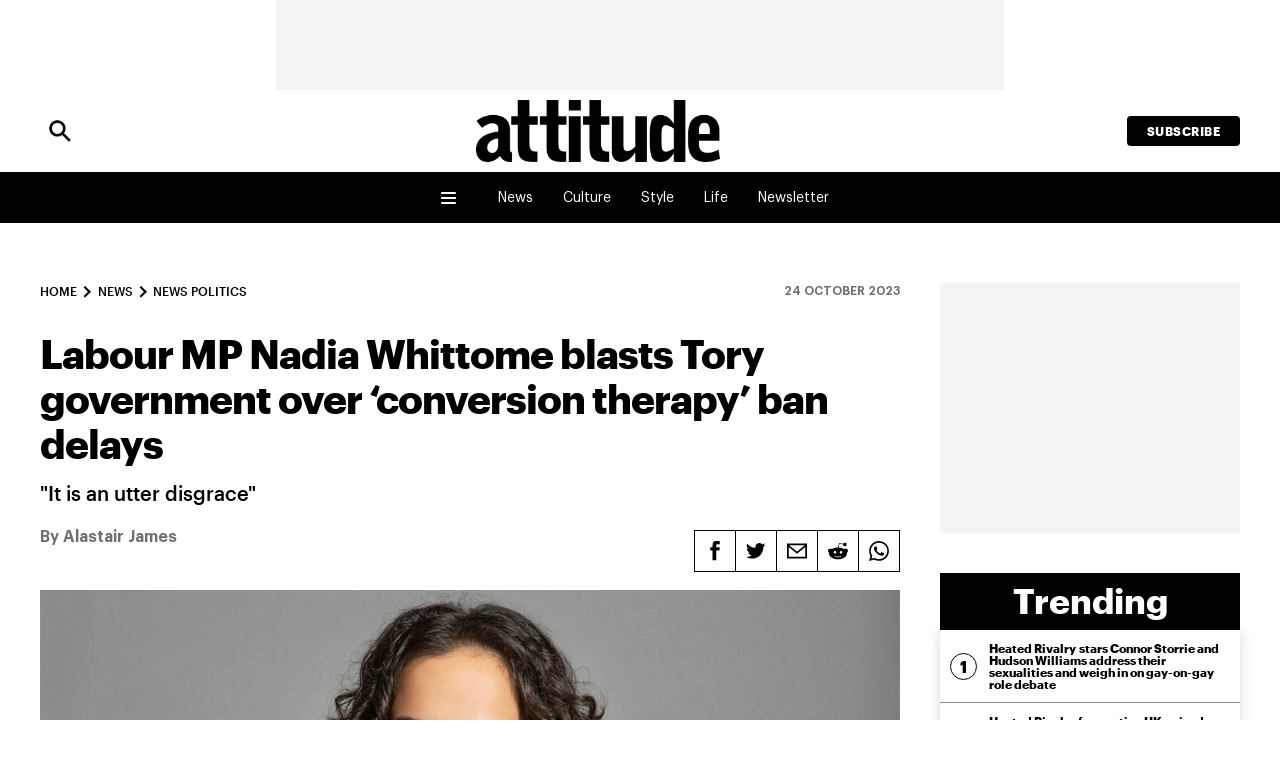

--- FILE ---
content_type: text/html; charset=UTF-8
request_url: https://www.attitude.co.uk/news/nadia-whittome-conversion-therapy-450698/
body_size: 17531
content:
<!doctype html>
<html lang="en-GB" dir="ltr">

    <head>

        <meta property="pugpig:version" content="1.14.25 (Pugpig Site 1.57.4)" />
		<meta property="pugpig:generated" content="2026-01-14 06:57:35" />
<meta name='robots' content='index, follow, max-image-preview:large, max-snippet:-1, max-video-preview:-1' />

	<meta name="tag" property="pugpig:tag" content="contributor-Alastair James"/>
	<meta name="author" property="pugpig:author" content="Alastair James"/>
	<meta name="tag" property="pugpig:tag" content="post_tag-Conversion therapy"/>
	<meta name="tag" property="pugpig:tag" content="post_tag-Nadia Whittome"/>
	<meta name="tag" property="pugpig:tag" content="category-News"/>
	<meta name="tag" property="pugpig:tag" content="timeline_tag-News"/>
	<meta name="tag" property="pugpig:tag" content="category-Politics"/>
	<meta name="tag" property="pugpig:tag" content="post_tag-Rishi Sunak"/>
	<meta name="tag" property="pugpig:tag" content="syndication-Yahoo"/><meta name="viewport" content="width=device-width, initial-scale=1.0, minimum-scale=1.0, maximum-scale=5.0">
	<!-- This site is optimized with the Yoast SEO Premium plugin v19.3 (Yoast SEO v22.8) - https://yoast.com/wordpress/plugins/seo/ -->
	<title>Nadia Whittome on Tories &#039;conversion therapy&#039; delays - Attitude</title>
	<meta name="description" content="The Labour MP, Nadia Whittome, has described the Conservative government as &quot;an utter disgrace&quot; over delays to a &#039;conversion therapy&#039; ban." />
	<link rel="canonical" href="https://www.attitude.co.uk/news/nadia-whittome-conversion-therapy-450698/" />
	<meta property="og:locale" content="en_GB" />
	<meta property="og:type" content="article" />
	<meta property="og:title" content="Labour MP Nadia Whittome blasts Tory government over &#039;conversion therapy&#039; ban delays" />
	<meta property="og:description" content="The Labour MP, Nadia Whittome, has described the Conservative government as &quot;an utter disgrace&quot; over delays to a &#039;conversion therapy&#039; ban." />
	<meta property="og:url" content="https://www.attitude.co.uk/news/nadia-whittome-conversion-therapy-450698/" />
	<meta property="og:site_name" content="Attitude" />
	<meta property="article:publisher" content="https://en-gb.facebook.com/attitude.co.uk/" />
	<meta property="article:published_time" content="2023-10-24T10:41:54+00:00" />
	<meta property="article:modified_time" content="2023-10-24T10:43:48+00:00" />
	<meta property="og:image" content="https://www.attitude.co.uk/wp-content/uploads/sites/5/2023/10/Portrait-4-e1698065072597.jpeg" />
	<meta property="og:image:width" content="1920" />
	<meta property="og:image:height" content="1080" />
	<meta property="og:image:type" content="image/jpeg" />
	<meta name="author" content="Alastair James" />
	<meta name="twitter:card" content="summary_large_image" />
	<meta name="twitter:creator" content="@attitudemag" />
	<meta name="twitter:site" content="@attitudemag" />
	<meta name="twitter:label1" content="Written by" />
	<meta name="twitter:data1" content="Alastair James" />
	<meta name="twitter:label2" content="Estimated reading time" />
	<meta name="twitter:data2" content="2 minutes" />
	<script type="application/ld+json" class="yoast-schema-graph">{"@context":"https://schema.org","@graph":[{"@type":"Article","@id":"https://www.attitude.co.uk/news/nadia-whittome-conversion-therapy-450698/#article","isPartOf":{"@id":"https://www.attitude.co.uk/news/nadia-whittome-conversion-therapy-450698/"},"headline":"Labour MP Nadia Whittome blasts Tory government over &#8216;conversion therapy&#8217; ban delays","datePublished":"2023-10-24T10:41:54+00:00","dateModified":"2023-10-24T10:43:48+00:00","mainEntityOfPage":{"@id":"https://www.attitude.co.uk/news/nadia-whittome-conversion-therapy-450698/"},"wordCount":273,"publisher":{"@id":"https://www.attitude.co.uk/#organization"},"image":{"@id":"https://www.attitude.co.uk/news/nadia-whittome-conversion-therapy-450698/#primaryimage"},"thumbnailUrl":"https://www.attitude.co.uk/wp-content/uploads/sites/5/2023/10/Portrait-4-e1698065072597.jpeg","keywords":["Conversion therapy","Nadia Whittome","Rishi Sunak"],"articleSection":["News","Politics"],"inLanguage":"en-GB"},{"@type":"WebPage","@id":"https://www.attitude.co.uk/news/nadia-whittome-conversion-therapy-450698/","url":"https://www.attitude.co.uk/news/nadia-whittome-conversion-therapy-450698/","name":"Nadia Whittome on Tories 'conversion therapy' delays - Attitude","isPartOf":{"@id":"https://www.attitude.co.uk/#website"},"primaryImageOfPage":{"@id":"https://www.attitude.co.uk/news/nadia-whittome-conversion-therapy-450698/#primaryimage"},"image":{"@id":"https://www.attitude.co.uk/news/nadia-whittome-conversion-therapy-450698/#primaryimage"},"thumbnailUrl":"https://www.attitude.co.uk/wp-content/uploads/sites/5/2023/10/Portrait-4-e1698065072597.jpeg","datePublished":"2023-10-24T10:41:54+00:00","dateModified":"2023-10-24T10:43:48+00:00","description":"The Labour MP, Nadia Whittome, has described the Conservative government as \"an utter disgrace\" over delays to a 'conversion therapy' ban.","breadcrumb":{"@id":"https://www.attitude.co.uk/news/nadia-whittome-conversion-therapy-450698/#breadcrumb"},"inLanguage":"en-GB","potentialAction":[{"@type":"ReadAction","target":["https://www.attitude.co.uk/news/nadia-whittome-conversion-therapy-450698/"]}]},{"@type":"ImageObject","inLanguage":"en-GB","@id":"https://www.attitude.co.uk/news/nadia-whittome-conversion-therapy-450698/#primaryimage","url":"https://www.attitude.co.uk/wp-content/uploads/sites/5/2023/10/Portrait-4-e1698065072597.jpeg","contentUrl":"https://www.attitude.co.uk/wp-content/uploads/sites/5/2023/10/Portrait-4-e1698065072597.jpeg","width":1920,"height":1080,"caption":"Nadia Whittome (Image: UK Parliament)"},{"@type":"BreadcrumbList","@id":"https://www.attitude.co.uk/news/nadia-whittome-conversion-therapy-450698/#breadcrumb","itemListElement":[{"@type":"ListItem","position":1,"name":"Home","item":"https://www.attitude.co.uk/"},{"@type":"ListItem","position":2,"name":"Labour MP Nadia Whittome blasts Tory government over &#8216;conversion therapy&#8217; ban delays"}]},{"@type":"WebSite","@id":"https://www.attitude.co.uk/#website","url":"https://www.attitude.co.uk/","name":"Attitude","description":"Attitude is the UK’s best-selling gay magazine.","publisher":{"@id":"https://www.attitude.co.uk/#organization"},"potentialAction":[{"@type":"SearchAction","target":{"@type":"EntryPoint","urlTemplate":"https://www.attitude.co.uk/?s={search_term_string}"},"query-input":"required name=search_term_string"}],"inLanguage":"en-GB"},{"@type":"Organization","@id":"https://www.attitude.co.uk/#organization","name":"Attitude","url":"https://www.attitude.co.uk/","logo":{"@type":"ImageObject","inLanguage":"en-GB","@id":"https://www.attitude.co.uk/#/schema/logo/image/","url":"https://www.attitude.co.uk/wp-content/uploads/sites/5/2022/09/attitude-default-share.jpg","contentUrl":"https://www.attitude.co.uk/wp-content/uploads/sites/5/2022/09/attitude-default-share.jpg","width":1200,"height":600,"caption":"Attitude"},"image":{"@id":"https://www.attitude.co.uk/#/schema/logo/image/"},"sameAs":["https://en-gb.facebook.com/attitude.co.uk/","https://x.com/attitudemag","https://www.instagram.com/attitudemag/"]},{"name":"","@id":""}]}</script>
	<!-- / Yoast SEO Premium plugin. -->


<link rel='dns-prefetch' href='//www.attitude.co.uk' />
<link rel='stylesheet' id='wp-block-library-css' href='https://www.attitude.co.uk/wp-includes/css/dist/block-library/style.min.css?ver=6.5.7' type='text/css' media='all' />
<link rel='stylesheet' id='pugpig-attitude-block-styles-css' href='https://www.attitude.co.uk/wp-content/plugins/pugpig-attitude-blocks-plugin/styles/style-1a15e3.css?ver=6.5.7' type='text/css' media='all' />
<link rel='stylesheet' id='pugpig-blocks-css' href='https://www.attitude.co.uk/wp-content/plugins/pugpig-blocks/build/blocks.style-39e501d1295812310a55.css?ver=6.5.7' type='text/css' media='all' />
<style id='classic-theme-styles-inline-css' type='text/css'>
/*! This file is auto-generated */
.wp-block-button__link{color:#fff;background-color:#32373c;border-radius:9999px;box-shadow:none;text-decoration:none;padding:calc(.667em + 2px) calc(1.333em + 2px);font-size:1.125em}.wp-block-file__button{background:#32373c;color:#fff;text-decoration:none}
</style>
<style id='global-styles-inline-css' type='text/css'>
body{--wp--preset--color--black: #000000;--wp--preset--color--cyan-bluish-gray: #abb8c3;--wp--preset--color--white: #ffffff;--wp--preset--color--pale-pink: #f78da7;--wp--preset--color--vivid-red: #cf2e2e;--wp--preset--color--luminous-vivid-orange: #ff6900;--wp--preset--color--luminous-vivid-amber: #fcb900;--wp--preset--color--light-green-cyan: #7bdcb5;--wp--preset--color--vivid-green-cyan: #00d084;--wp--preset--color--pale-cyan-blue: #8ed1fc;--wp--preset--color--vivid-cyan-blue: #0693e3;--wp--preset--color--vivid-purple: #9b51e0;--wp--preset--color--red: #cd1719;--wp--preset--color--pink: #c8006e;--wp--preset--color--purple: #662b5c;--wp--preset--color--blue: #52b0d7;--wp--preset--color--grey: #888888;--wp--preset--gradient--vivid-cyan-blue-to-vivid-purple: linear-gradient(135deg,rgba(6,147,227,1) 0%,rgb(155,81,224) 100%);--wp--preset--gradient--light-green-cyan-to-vivid-green-cyan: linear-gradient(135deg,rgb(122,220,180) 0%,rgb(0,208,130) 100%);--wp--preset--gradient--luminous-vivid-amber-to-luminous-vivid-orange: linear-gradient(135deg,rgba(252,185,0,1) 0%,rgba(255,105,0,1) 100%);--wp--preset--gradient--luminous-vivid-orange-to-vivid-red: linear-gradient(135deg,rgba(255,105,0,1) 0%,rgb(207,46,46) 100%);--wp--preset--gradient--very-light-gray-to-cyan-bluish-gray: linear-gradient(135deg,rgb(238,238,238) 0%,rgb(169,184,195) 100%);--wp--preset--gradient--cool-to-warm-spectrum: linear-gradient(135deg,rgb(74,234,220) 0%,rgb(151,120,209) 20%,rgb(207,42,186) 40%,rgb(238,44,130) 60%,rgb(251,105,98) 80%,rgb(254,248,76) 100%);--wp--preset--gradient--blush-light-purple: linear-gradient(135deg,rgb(255,206,236) 0%,rgb(152,150,240) 100%);--wp--preset--gradient--blush-bordeaux: linear-gradient(135deg,rgb(254,205,165) 0%,rgb(254,45,45) 50%,rgb(107,0,62) 100%);--wp--preset--gradient--luminous-dusk: linear-gradient(135deg,rgb(255,203,112) 0%,rgb(199,81,192) 50%,rgb(65,88,208) 100%);--wp--preset--gradient--pale-ocean: linear-gradient(135deg,rgb(255,245,203) 0%,rgb(182,227,212) 50%,rgb(51,167,181) 100%);--wp--preset--gradient--electric-grass: linear-gradient(135deg,rgb(202,248,128) 0%,rgb(113,206,126) 100%);--wp--preset--gradient--midnight: linear-gradient(135deg,rgb(2,3,129) 0%,rgb(40,116,252) 100%);--wp--preset--font-size--small: 13px;--wp--preset--font-size--medium: 20px;--wp--preset--font-size--large: 36px;--wp--preset--font-size--x-large: 42px;--wp--preset--spacing--20: 0.44rem;--wp--preset--spacing--30: 0.67rem;--wp--preset--spacing--40: 1rem;--wp--preset--spacing--50: 1.5rem;--wp--preset--spacing--60: 2.25rem;--wp--preset--spacing--70: 3.38rem;--wp--preset--spacing--80: 5.06rem;--wp--preset--shadow--natural: 6px 6px 9px rgba(0, 0, 0, 0.2);--wp--preset--shadow--deep: 12px 12px 50px rgba(0, 0, 0, 0.4);--wp--preset--shadow--sharp: 6px 6px 0px rgba(0, 0, 0, 0.2);--wp--preset--shadow--outlined: 6px 6px 0px -3px rgba(255, 255, 255, 1), 6px 6px rgba(0, 0, 0, 1);--wp--preset--shadow--crisp: 6px 6px 0px rgba(0, 0, 0, 1);}:where(.is-layout-flex){gap: 0.5em;}:where(.is-layout-grid){gap: 0.5em;}body .is-layout-flex{display: flex;}body .is-layout-flex{flex-wrap: wrap;align-items: center;}body .is-layout-flex > *{margin: 0;}body .is-layout-grid{display: grid;}body .is-layout-grid > *{margin: 0;}:where(.wp-block-columns.is-layout-flex){gap: 2em;}:where(.wp-block-columns.is-layout-grid){gap: 2em;}:where(.wp-block-post-template.is-layout-flex){gap: 1.25em;}:where(.wp-block-post-template.is-layout-grid){gap: 1.25em;}.has-black-color{color: var(--wp--preset--color--black) !important;}.has-cyan-bluish-gray-color{color: var(--wp--preset--color--cyan-bluish-gray) !important;}.has-white-color{color: var(--wp--preset--color--white) !important;}.has-pale-pink-color{color: var(--wp--preset--color--pale-pink) !important;}.has-vivid-red-color{color: var(--wp--preset--color--vivid-red) !important;}.has-luminous-vivid-orange-color{color: var(--wp--preset--color--luminous-vivid-orange) !important;}.has-luminous-vivid-amber-color{color: var(--wp--preset--color--luminous-vivid-amber) !important;}.has-light-green-cyan-color{color: var(--wp--preset--color--light-green-cyan) !important;}.has-vivid-green-cyan-color{color: var(--wp--preset--color--vivid-green-cyan) !important;}.has-pale-cyan-blue-color{color: var(--wp--preset--color--pale-cyan-blue) !important;}.has-vivid-cyan-blue-color{color: var(--wp--preset--color--vivid-cyan-blue) !important;}.has-vivid-purple-color{color: var(--wp--preset--color--vivid-purple) !important;}.has-black-background-color{background-color: var(--wp--preset--color--black) !important;}.has-cyan-bluish-gray-background-color{background-color: var(--wp--preset--color--cyan-bluish-gray) !important;}.has-white-background-color{background-color: var(--wp--preset--color--white) !important;}.has-pale-pink-background-color{background-color: var(--wp--preset--color--pale-pink) !important;}.has-vivid-red-background-color{background-color: var(--wp--preset--color--vivid-red) !important;}.has-luminous-vivid-orange-background-color{background-color: var(--wp--preset--color--luminous-vivid-orange) !important;}.has-luminous-vivid-amber-background-color{background-color: var(--wp--preset--color--luminous-vivid-amber) !important;}.has-light-green-cyan-background-color{background-color: var(--wp--preset--color--light-green-cyan) !important;}.has-vivid-green-cyan-background-color{background-color: var(--wp--preset--color--vivid-green-cyan) !important;}.has-pale-cyan-blue-background-color{background-color: var(--wp--preset--color--pale-cyan-blue) !important;}.has-vivid-cyan-blue-background-color{background-color: var(--wp--preset--color--vivid-cyan-blue) !important;}.has-vivid-purple-background-color{background-color: var(--wp--preset--color--vivid-purple) !important;}.has-black-border-color{border-color: var(--wp--preset--color--black) !important;}.has-cyan-bluish-gray-border-color{border-color: var(--wp--preset--color--cyan-bluish-gray) !important;}.has-white-border-color{border-color: var(--wp--preset--color--white) !important;}.has-pale-pink-border-color{border-color: var(--wp--preset--color--pale-pink) !important;}.has-vivid-red-border-color{border-color: var(--wp--preset--color--vivid-red) !important;}.has-luminous-vivid-orange-border-color{border-color: var(--wp--preset--color--luminous-vivid-orange) !important;}.has-luminous-vivid-amber-border-color{border-color: var(--wp--preset--color--luminous-vivid-amber) !important;}.has-light-green-cyan-border-color{border-color: var(--wp--preset--color--light-green-cyan) !important;}.has-vivid-green-cyan-border-color{border-color: var(--wp--preset--color--vivid-green-cyan) !important;}.has-pale-cyan-blue-border-color{border-color: var(--wp--preset--color--pale-cyan-blue) !important;}.has-vivid-cyan-blue-border-color{border-color: var(--wp--preset--color--vivid-cyan-blue) !important;}.has-vivid-purple-border-color{border-color: var(--wp--preset--color--vivid-purple) !important;}.has-vivid-cyan-blue-to-vivid-purple-gradient-background{background: var(--wp--preset--gradient--vivid-cyan-blue-to-vivid-purple) !important;}.has-light-green-cyan-to-vivid-green-cyan-gradient-background{background: var(--wp--preset--gradient--light-green-cyan-to-vivid-green-cyan) !important;}.has-luminous-vivid-amber-to-luminous-vivid-orange-gradient-background{background: var(--wp--preset--gradient--luminous-vivid-amber-to-luminous-vivid-orange) !important;}.has-luminous-vivid-orange-to-vivid-red-gradient-background{background: var(--wp--preset--gradient--luminous-vivid-orange-to-vivid-red) !important;}.has-very-light-gray-to-cyan-bluish-gray-gradient-background{background: var(--wp--preset--gradient--very-light-gray-to-cyan-bluish-gray) !important;}.has-cool-to-warm-spectrum-gradient-background{background: var(--wp--preset--gradient--cool-to-warm-spectrum) !important;}.has-blush-light-purple-gradient-background{background: var(--wp--preset--gradient--blush-light-purple) !important;}.has-blush-bordeaux-gradient-background{background: var(--wp--preset--gradient--blush-bordeaux) !important;}.has-luminous-dusk-gradient-background{background: var(--wp--preset--gradient--luminous-dusk) !important;}.has-pale-ocean-gradient-background{background: var(--wp--preset--gradient--pale-ocean) !important;}.has-electric-grass-gradient-background{background: var(--wp--preset--gradient--electric-grass) !important;}.has-midnight-gradient-background{background: var(--wp--preset--gradient--midnight) !important;}.has-small-font-size{font-size: var(--wp--preset--font-size--small) !important;}.has-medium-font-size{font-size: var(--wp--preset--font-size--medium) !important;}.has-large-font-size{font-size: var(--wp--preset--font-size--large) !important;}.has-x-large-font-size{font-size: var(--wp--preset--font-size--x-large) !important;}
.wp-block-navigation a:where(:not(.wp-element-button)){color: inherit;}
:where(.wp-block-post-template.is-layout-flex){gap: 1.25em;}:where(.wp-block-post-template.is-layout-grid){gap: 1.25em;}
:where(.wp-block-columns.is-layout-flex){gap: 2em;}:where(.wp-block-columns.is-layout-grid){gap: 2em;}
.wp-block-pullquote{font-size: 1.5em;line-height: 1.6;}
</style>
<link rel='stylesheet' id='pugpig-social-widgets-css' href='https://www.attitude.co.uk/wp-content/plugins/pugpig-socialmedia-widget/assets/css/style.css?ver=6.5.7' type='text/css' media='all' />
<link rel='stylesheet' id='attitude-main-css' href='https://www.attitude.co.uk/wp-content/themes/pugpig-attitude-theme/styles/main-acd6d5.css?ver=6.5.7' type='text/css' media='all' />

    <!-- Google Tag Manager Data Layer -->
    <script>
        dataLayer = [{
    "title": "Labour MP Nadia Whittome blasts Tory government over &#8216;conversion therapy&#8217; ban delays",
    "type": "post",
    "content": "article",
    "published_date": "2023-10-24",
    "taxonomy": {
        "contributor": [
            "Alastair James"
        ],
        "post_tag": [
            "Conversion therapy",
            "Nadia Whittome",
            "Rishi Sunak"
        ],
        "category": [
            "News",
            "Politics"
        ],
        "timeline_tag": [
            "News"
        ],
        "syndication": [
            "Yahoo"
        ]
    }
}]
    </script>
    <!-- End Google Tag Manager Data Layer -->
        
    <!-- Google Tag Manager initialisation -->
    <script>
        (function(w,d,s,l,i){w[l]=w[l]||[];w[l].push({'gtm.start':
        new Date().getTime(),event:'gtm.js'});var f=d.getElementsByTagName(s)[0],
        j=d.createElement(s),dl=l!='dataLayer'?'&l='+l:'';j.async=true;j.src=
        'https://www.googletagmanager.com/gtm.js?id='+i+dl+ '&gtm_auth=bQPtrIoArNK-TuM1-KRTvQ&gtm_preview=env-1&gtm_cookies_win=x';f.parentNode.insertBefore(j,f);
        })(window,document,'script','dataLayer','GTM-MJP7ZDJ');
    </script>
    <!-- End Google Tag Manager initialisation -->
	<link rel="icon" href="https://www.attitude.co.uk/wp-content/uploads/sites/5/2022/09/cropped-att-favicon-32x32.png" sizes="32x32" />
<link rel="icon" href="https://www.attitude.co.uk/wp-content/uploads/sites/5/2022/09/cropped-att-favicon-192x192.png" sizes="192x192" />
<link rel="apple-touch-icon" href="https://www.attitude.co.uk/wp-content/uploads/sites/5/2022/09/cropped-att-favicon-180x180.png" />
<meta name="msapplication-TileImage" content="https://www.attitude.co.uk/wp-content/uploads/sites/5/2022/09/cropped-att-favicon-270x270.png" />
		<style type="text/css" id="wp-custom-css">
			.banner-ad {
	display: block !important;
}

#pmLink {        
        visibility: hidden;       
        text-decoration: none;   
        cursor: pointer;        
        background: transparent; 
        border: none;    
}

#pmLink:hover {        
        visibility: visible;     
        color: grey;    
} 		</style>
		
        <script async src="https://securepubads.g.doubleclick.net/tag/js/gpt.js" crossorigin="anonymous"></script>
        <script type="text/javascript">
            window.googletag = window.googletag || {cmd: []};

            window.atAdSlotConfig = {"article-content-0":{"sizes":[[728,90]],"description":"On desktop, appears at the top of each article page","type":"header","page":"article","device":"desktop","ad_unit":"\/101670530\/Attitude\/ATT_Top_Leaderboard_Unit"},"mobile-article-content-0":{"sizes":[[320,50],[300,50]],"description":"On mobile, appears at the top of each article page","type":"header","page":"article","device":"mobile","ad_unit":"\/101670530\/Attitude\/ATT_Top_Leaderboard_Mobile_Unit"},"article-sidebar-1":{"sizes":[[300,250]],"description":"This is the first ad in the sidebar of each article","type":"sidebar","page":"article","device":"desktop","ad_unit":"\/101670530\/Attitude\/Article_Sidebar_Units"},"article-sidebar-2":{"sizes":[[300,600]],"description":"This is the second ad in the sidebar of each article","type":"sidebar","page":"article","device":"desktop","ad_unit":"\/101670530\/Attitude\/Article_Sidebar_Units"},"article-sidebar-3":{"sizes":[[300,250]],"description":"This is the third ad in the sidebar of each article","type":"sidebar","page":"article","device":"desktop","ad_unit":"\/101670530\/Attitude\/Article_Sidebar_Units"},"article-sidebar-4":{"sizes":[[300,250]],"description":"This is the fourth ad in the sidebar of each article","type":"sidebar","page":"article","device":"desktop","ad_unit":"\/101670530\/Attitude\/Article_Sidebar_Units"},"article-content-1":{"sizes":[[728,90]],"description":"On desktop, appears inline in news content","type":"inline","page":"article","device":"desktop","ad_unit":"\/101670530\/Attitude\/Article_Content_Units"},"article-content-2":{"sizes":[[728,90]],"description":"On desktop, appears inline in news content","type":"inline","page":"article","device":"desktop","ad_unit":"\/101670530\/Attitude\/Article_Content_Units"},"article-content-3":{"sizes":[[728,90]],"description":"On desktop, appears inline in news content","type":"inline","page":"article","device":"desktop","ad_unit":"\/101670530\/Attitude\/Article_Content_Units"},"article-content-4":{"sizes":[[728,90]],"description":"On desktop, appears inline in news content","type":"inline","page":"article","device":"desktop","ad_unit":"\/101670530\/Attitude\/Article_Content_Units"},"article-content-5":{"sizes":[[728,90]],"description":"On desktop, appears inline in news content","type":"inline","page":"article","device":"desktop","ad_unit":"\/101670530\/Attitude\/Article_Content_Units"},"mobile-article-content-1":{"sizes":[[320,50],[300,50]],"description":"On mobile, appears inline in news content","type":"inline","page":"article","device":"mobile","ad_unit":"\/101670530\/Attitude\/Article_Content_Units"},"mobile-article-content-2":{"sizes":[[320,50],[300,50]],"description":"On mobile, appears inline in news content","type":"inline","page":"article","device":"mobile","ad_unit":"\/101670530\/Attitude\/Article_Content_Units"},"mobile-article-content-3":{"sizes":[[300,250],[250,250]],"description":"On mobile, appears inline in news content","type":"inline","page":"article","device":"mobile","ad_unit":"\/101670530\/Attitude\/Article_Content_Units"},"mobile-article-content-4":{"sizes":[[300,250],[250,250]],"description":"On mobile, appears inline in news content","type":"inline","page":"article","device":"mobile","ad_unit":"\/101670530\/Attitude\/Article_Content_Units"},"mobile-article-content-5":{"sizes":[[300,250],[250,250]],"description":"On mobile, appears inline in news content","type":"inline","page":"article","device":"mobile","ad_unit":"\/101670530\/Attitude\/Article_Content_Units"}};

            googletag.cmd.push(function() {

                const mediaQueryList = window.matchMedia("(min-width: 1024px)");
                let currentMode = null;

                function defineAdSlots(desktop) {
                    if (desktop && currentMode !== 'desktop') {
                      currentMode = 'desktop';
                      googletag.destroySlots();
                      	googletag.defineSlot('/101670530/Attitude/ATT_Top_Leaderboard_Unit', [[728,90]], 'div-gpt-ad-article-content-0').addService(googletag.pubads());
		                    }
                    else if (!desktop && currentMode !== 'mobile') {
                      currentMode = 'mobile';
                      googletag.destroySlots();
                      	googletag.defineSlot('/101670530/Attitude/ATT_Top_Leaderboard_Mobile_Unit', [[320,50],[300,50]], 'div-gpt-ad-mobile-article-content-0').addService(googletag.pubads());
		                    }
                }
                  
                defineAdSlots(mediaQueryList.matches);
                mediaQueryList.addEventListener('change', e => defineAdSlots(e.matches));

                // Enable Single Request Architecture (SRA) for efficiency
                googletag.pubads().enableSingleRequest();
                // Collapse empty ad divs. This will collapse the div if no ad is returned, preventing blank spaces.
                googletag.pubads().collapseEmptyDivs();
                // Enable all services, making the ad calls active
                googletag.enableServices();

            });
        </script>

        
</script>

    
    </head>

    <body data-logged-out="true" class="post-template-default single single-post postid-450698 single-format-standard wp-custom-logo">

        
        <a class="pppt-skip-content" href="#main">Skip to main content</a>

        <header class="at-header" role="banner">

            <div class="at-header__wrapper">

                <div class="at-header__upper">

                    <div class="at-advert__container">

                        
                        <div id="at-advert-header" class="at-advert">
                            <div class="at-advert__inner"></div>
                        </div>

                        <script type="text/javascript">
                          document.addEventListener('DOMContentLoaded', function () {
                            let desktopAd = "article-content-0";
                            let mobileAd = "mobile-article-content-0";

                            const mediaQueryList = window.matchMedia("(min-width: 1024px)");

                            function desktopOrMobileAdvert(desktop) {
                              let container = document.getElementById("at-advert-header")
                              if(!container) return
                              container.innerHTML = `<div class="at-advert__inner" id="div-gpt-ad-${mobileAd}"></div>`;
                              container.classList.add("at-advert--mobile", "at-advert--mobile-leaderboard");
                              container.classList.remove("at-advert--desktop", "at-advert--leaderboard");

                              if(desktop) {
                                container.innerHTML = `<div class="at-advert__inner" id="div-gpt-ad-${desktopAd}"></div>`;
                                container.classList.add("at-advert--desktop", "at-advert--leaderboard");
                                container.classList.remove("at-advert--mobile", "at-advert--mobile-leaderboard");
                              }
                            }
                            mediaQueryList.addEventListener('change', e => desktopOrMobileAdvert(e.matches))
                            desktopOrMobileAdvert(mediaQueryList.matches)
                          })
                        </script>

                        

                    </div>
        
                    <div class="at-header__upper-group">

                        <a class="at-header-search at-header-search--black" href="/search/">
                            <div class="at-header-search__icon"></div>
                        </a>

                        <button class="at-hamburger-button" aria-label="Toggle Menu">
                <div class="at-hamburger-button__group">
                    <span></span>
                    <span></span>
                    <span></span>
                    <span></span>
                </div>
            </button>
                        
    <figure class="at-header__logo">
        <a href="/" title="Home"><img width="300" height="76" src="https://www.attitude.co.uk/wp-content/uploads/sites/5/2022/09/Attitude-Logo-300x76.png" class="attachment-medium size-medium" alt="" sizes="(min-width: 1024px) 645px, (min-width: 330px) 178px, 120px" decoding="async" srcset="https://www.attitude.co.uk/wp-content/uploads/sites/5/2022/09/Attitude-Logo-300x76.png 300w, https://www.attitude.co.uk/wp-content/uploads/sites/5/2022/09/Attitude-Logo.png 768w" /></a>
    </figure>
                        <ul class="at-header__menu-subscribe" aria-label="Subscribe menu"><li id="menu-item-21" class="menu-item menu-item-type-custom menu-item-object-custom menu-item-21"><a target="_blank" rel="noopener" href="https://www.selectmagazines.co.uk/publisher/Attitude/">Subscribe</a></li>
</ul>
                    </div>

                </div>

                <nav class="at-nav--primary" aria-label="Main navigation" role="navigation">

                    <div class="at-nav__hamburger-group">

                        <button class="at-hamburger-button" aria-label="Toggle Menu">
                <div class="at-hamburger-button__group">
                    <span></span>
                    <span></span>
                    <span></span>
                    <span></span>
                </div>
            </button>
                        <div class="at-nav__menu--button"><a href="#"></a></div>

                    </div>

                    <figure class="at-header__logo">
                        <a href="/" title="Home"> 
                            <svg  xmlns="http://www.w3.org/2000/svg" viewBox="0 0 343.65 87.29"><defs><style>.cls-1{isolation:isolate;}.cls-2{fill:#fff;}</style></defs><g id="Layer_1_Image" data-name="Layer 1 Image" class="cls-1"><path class="cls-2" d="M240.66,87.24H224.25V73.77c-6.14,9-12.17,13.34-19.49,13.34-8,0-13.45-5.43-13.45-13.81V22.69h16.41V62.08c0,7.09.7,9.8,5.55,9.8,3.06,0,6.73-2.12,11-6.38V22.69h16.41Z"/><path class="cls-2" d="M278.66,87.25V74.61c-5.59,8.78-10.84,12.58-18.65,12.58-13.87,0-15.27-10.09-15.27-33s1.4-33,15-33c8,0,13.29,3.68,18.88,12.46V0h16.21V87.25ZM267.59,35.58c-6.42,0-6.42,5.93-6.42,18.63s0,18.51,6.42,18.51c2.45,0,6.17-1.55,11.07-4.63V40.21C273.88,37.24,270.15,35.58,267.59,35.58Z"/><path class="cls-2" d="M16,87.26c-9.74,0-16-7-16-17.46C0,55.67,10.45,47.12,31.35,44.27v-5c0-3.69-3.09-6.42-8.31-6.42-4.75,0-9.38,2.26-14.61,6.42L.71,29.43C7.36,23.85,15,21.24,24,21.24c15.67,0,23.86,7.36,23.86,21.73V70.16a3.49,3.49,0,0,0,3,3.67l.07,13.37a22.28,22.28,0,0,1-2.79.09c-6.77,0-11.41-3.24-14.38-8.46C27.9,84.53,22.56,87.26,16,87.26Zm-.24-20.43c0,4.63,3,7.72,6.77,7.72,5.34,0,8.79-4.51,8.79-13.3V53.89C21.37,55.2,15.79,60.54,15.79,66.83Z"/><path class="cls-2" d="M85,72.61c.71,0,1,0,1.51-.07l0,14.44a53.32,53.32,0,0,1-6.06.14c-16.25,0-21.59-5.81-21.59-21.24V34.68H49.55v-12H58.8V0H75.29V22.7H86.8v12H75.29V59.83C75.29,69.56,77.18,72.59,85,72.61Z"/><path class="cls-2" d="M130.53,22.69H147.4V87.24H130.58Z"/><rect class="cls-2" x="130.56" y="0.06" width="16.94" height="14.62"/><path class="cls-2" d="M323.36,87.26c-15.87,0-24.5-9.12-24.5-25.82V46.51c0-16.59,7.93-25.48,22.28-25.48,13.42,0,21.7,8.65,21.7,22.75V57.41H314v5.45c0,7.22,4.44,11.49,12.25,11.49,4.2,0,9.5-1.57,15.33-4.41l2,12.64C336.65,85.54,329.66,87.26,323.36,87.26Zm5.83-39.21V42.6c0-7-2.57-10.55-7.58-10.55-4.55,0-7.59,3.56-7.59,10.19v5.81Z"/><path class="cls-2" d="M125.63,72.61c.71,0,1,0,1.5-.07V87a53.32,53.32,0,0,1-6.06.14c-16.25,0-21.59-5.81-21.59-21.24V34.68H90.22v-12h9.25V0H116V22.7h11.51v12H116V59.83C116,69.56,117.85,72.59,125.63,72.61Z"/><path class="cls-2" d="M185.89,72.64c.71,0,1,0,1.51-.06l0,14.43a53.2,53.2,0,0,1-6,.14c-16.26,0-21.59-5.81-21.59-21.23V34.72h-9.26v-12h9.26V.08h16.49V22.73h11.5v12h-11.5V59.87C176.23,69.59,178.11,72.62,185.89,72.64Z"/></g></svg>
                        </a>
                    </figure>
                   
                    

        <a id="nav-read-next-link" class="at-nav__read-next-article" href="">
            <span class="at-nav__read-next-article--text">Read Next</span>
            <span id="nav-read-next-title" class="at-nav__read-next-article--title"></span>
        </a>

        <script type="text/javascript">
            (function() {
                fetch("/wp-json/pugpig/attitude/nav-read-next/")
                    .then(response => response.json())
                    .then(data => {
                        if (data.title !== "") {

                            let title = document.getElementById("nav-read-next-title");
                            title.innerHTML = data.title;

                            let link = document.getElementById("nav-read-next-link");
                            link.setAttribute("href", data.url);
                        }
                    }
                );
            })();
        </script>

                        
                    <a class="at-header-search at-header-search--white" href="">
                        <div class="at-header-search__icon"></div>
                    </a>

                    <ul class="at-nav__menu" aria-label="Primary site menu"><li id="menu-item-413903" class="menu-item menu-item-type-taxonomy menu-item-object-category current-post-ancestor current-menu-parent current-post-parent menu-item-413903 category-news"><a href="https://www.attitude.co.uk/news/">News</a></li>
<li id="menu-item-413904" class="menu-item menu-item-type-taxonomy menu-item-object-category menu-item-413904 category-culture"><a href="https://www.attitude.co.uk/culture/">Culture</a></li>
<li id="menu-item-413905" class="menu-item menu-item-type-taxonomy menu-item-object-category menu-item-413905 category-style"><a href="https://www.attitude.co.uk/style/">Style</a></li>
<li id="menu-item-413906" class="menu-item menu-item-type-taxonomy menu-item-object-category menu-item-413906 category-life"><a href="https://www.attitude.co.uk/life/">Life</a></li>
<li id="menu-item-413907" class="menu-item menu-item-type-post_type menu-item-object-page menu-item-413907"><a href="https://www.attitude.co.uk/newsletter/">Newsletter</a></li>
</ul>
                    <ul class="at-header__menu-subscribe" aria-label="Subscribe menu"><li class="menu-item menu-item-type-custom menu-item-object-custom menu-item-21"><a target="_blank" rel="noopener" href="https://www.selectmagazines.co.uk/publisher/Attitude/">Subscribe</a></li>
</ul>
                </nav>

            </div>

            <nav class="at-nav--secondary">

                <div class="at-nav--secondary__header">

                    <div class="at-header__logo"></div>

                    <button class="at-hamburger-button" aria-label="Toggle Menu">
                <div class="at-hamburger-button__group">
                    <span></span>
                    <span></span>
                    <span></span>
                    <span></span>
                </div>
            </button>
                </div>

                <ul class="at-nav__menu" aria-label="Secondary site menu"><li id="menu-item-413908" class="menu-item menu-item-type-taxonomy menu-item-object-category current-post-ancestor current-menu-parent current-post-parent menu-item-has-children menu-item-413908 category-news"><a href="https://www.attitude.co.uk/news/">News</a>
<ul class="sub-menu">
	<li id="menu-item-413910" class="menu-item menu-item-type-taxonomy menu-item-object-category menu-item-413910 category-uk"><a href="https://www.attitude.co.uk/news/uk/">UK</a></li>
	<li id="menu-item-413909" class="menu-item menu-item-type-taxonomy menu-item-object-category menu-item-413909 category-world"><a href="https://www.attitude.co.uk/news/world/">World</a></li>
	<li id="menu-item-413911" class="menu-item menu-item-type-taxonomy menu-item-object-category menu-item-413911 category-pride"><a href="https://www.attitude.co.uk/news/pride/">Pride</a></li>
	<li id="menu-item-413912" class="menu-item menu-item-type-taxonomy menu-item-object-category current-post-ancestor current-menu-parent current-post-parent menu-item-413912 category-politics"><a href="https://www.attitude.co.uk/news/politics/">Politics</a></li>
</ul>
</li>
<li id="menu-item-413913" class="menu-item menu-item-type-taxonomy menu-item-object-category menu-item-has-children menu-item-413913 category-culture"><a href="https://www.attitude.co.uk/culture/">Culture</a>
<ul class="sub-menu">
	<li id="menu-item-413915" class="menu-item menu-item-type-taxonomy menu-item-object-category menu-item-413915 category-film &amp; tv"><a href="https://www.attitude.co.uk/culture/film-tv/">Film &amp; TV</a></li>
	<li id="menu-item-413917" class="menu-item menu-item-type-taxonomy menu-item-object-category menu-item-413917 category-music"><a href="https://www.attitude.co.uk/culture/music/">Music</a></li>
	<li id="menu-item-413918" class="menu-item menu-item-type-taxonomy menu-item-object-category menu-item-413918 category-theatre"><a href="https://www.attitude.co.uk/culture/theatre/">Theatre</a></li>
	<li id="menu-item-413929" class="menu-item menu-item-type-custom menu-item-object-custom menu-item-413929"><a target="_blank" rel="noopener" href="https://prf.hn/click/camref:1011ljc6x/destination:https://www.lovetheatre.com/partner/attitude">Theatre Tickets</a></li>
	<li id="menu-item-413914" class="menu-item menu-item-type-taxonomy menu-item-object-category menu-item-413914 category-scene"><a href="https://www.attitude.co.uk/culture/scene/">Scene</a></li>
	<li id="menu-item-413916" class="menu-item menu-item-type-taxonomy menu-item-object-category menu-item-413916 category-sexuality"><a href="https://www.attitude.co.uk/culture/sexuality/">Sexuality</a></li>
</ul>
</li>
<li id="menu-item-413919" class="menu-item menu-item-type-taxonomy menu-item-object-category menu-item-has-children menu-item-413919 category-style"><a href="https://www.attitude.co.uk/style/">Style</a>
<ul class="sub-menu">
	<li id="menu-item-413921" class="menu-item menu-item-type-taxonomy menu-item-object-category menu-item-413921 category-fashion"><a href="https://www.attitude.co.uk/style/fashion/">Fashion</a></li>
	<li id="menu-item-413920" class="menu-item menu-item-type-taxonomy menu-item-object-category menu-item-413920 category-beauty"><a href="https://www.attitude.co.uk/style/beauty/">Beauty</a></li>
</ul>
</li>
<li id="menu-item-413922" class="menu-item menu-item-type-taxonomy menu-item-object-category menu-item-has-children menu-item-413922 category-life"><a href="https://www.attitude.co.uk/life/">Life</a>
<ul class="sub-menu">
	<li id="menu-item-413926" class="menu-item menu-item-type-taxonomy menu-item-object-category menu-item-413926 category-travel"><a href="https://www.attitude.co.uk/life/travel/">Travel</a></li>
	<li id="menu-item-413927" class="menu-item menu-item-type-taxonomy menu-item-object-category menu-item-413927 category-home"><a href="https://www.attitude.co.uk/life/home/">Home</a></li>
	<li id="menu-item-413924" class="menu-item menu-item-type-taxonomy menu-item-object-category menu-item-413924 category-tech"><a href="https://www.attitude.co.uk/life/tech/">Tech</a></li>
	<li id="menu-item-413923" class="menu-item menu-item-type-taxonomy menu-item-object-category menu-item-413923 category-wellbeing"><a href="https://www.attitude.co.uk/life/wellbeing/">Wellbeing</a></li>
	<li id="menu-item-413925" class="menu-item menu-item-type-taxonomy menu-item-object-category menu-item-413925 category-business"><a href="https://www.attitude.co.uk/life/business/">Business</a></li>
</ul>
</li>
<li id="menu-item-413928" class="menu-item menu-item-type-post_type menu-item-object-page menu-item-413928"><a href="https://www.attitude.co.uk/newsletter/">Newsletter</a></li>
</ul>
                <div class="at-nav--secondary__primary-widget-group">

                    <div class="pp-widget__wrapper"><h5 class="pp-widget__title">Follow us on</h5><ul class="pp-widget pp-widget--social"><li class="pp-widget__item pp-widget__item--facebook"><a href="https://www.facebook.com/attitude.co.uk" class="facebook" id="facebook" target="_blank" rel="noreferrer" aria-label="Find us on facebook"><svg xmlns="http://www.w3.org/2000/svg" width="24" height="24" viewBox="0 0 24 24"><path d="M9 8h-3v4h3v12h5v-12h3.642l.358-4h-4v-1.667c0-.955.192-1.333 1.115-1.333h2.885v-5h-3.808c-3.596 0-5.192 1.583-5.192 4.615v3.385z"/></svg></a></li><li class="pp-widget__item pp-widget__item--twitter"><a href="https://twitter.com/AttitudeMag" class="twitter" id="twitter" target="_blank" rel="noreferrer" aria-label="Find us on twitter"><svg xmlns="http://www.w3.org/2000/svg" width="24" height="24" viewBox="0 0 1200 1227"><path d="M714.163 519.284L1160.89 0H1055.03L667.137 450.887L357.328 0H0L468.492 681.821L0 1226.37H105.866L515.491 750.218L842.672 1226.37H1200L714.137 519.284H714.163ZM569.165 687.828L521.697 619.934L144.011 79.6944H306.615L611.412 515.685L658.88 583.579L1055.08 1150.3H892.476L569.165 687.854V687.828Z"/></svg></a></li><li class="pp-widget__item pp-widget__item--instagram"><a href="https://www.instagram.com/attitudemag" class="instagram" id="instagram" target="_blank" rel="noreferrer" aria-label="Find us on instagram"><svg xmlns="http://www.w3.org/2000/svg" width="25" height="25" viewBox="0 0 24 24"><path d="M12 2.163c3.204 0 3.584.012 4.85.07 3.252.148 4.771 1.691 4.919 4.919.058 1.265.069 1.645.069 4.849 0 3.205-.012 3.584-.069 4.849-.149 3.225-1.664 4.771-4.919 4.919-1.266.058-1.644.07-4.85.07-3.204 0-3.584-.012-4.849-.07-3.26-.149-4.771-1.699-4.919-4.92-.058-1.265-.07-1.644-.07-4.849 0-3.204.013-3.583.07-4.849.149-3.227 1.664-4.771 4.919-4.919 1.266-.057 1.645-.069 4.849-.069zm0-2.163c-3.259 0-3.667.014-4.947.072-4.358.2-6.78 2.618-6.98 6.98-.059 1.281-.073 1.689-.073 4.948 0 3.259.014 3.668.072 4.948.2 4.358 2.618 6.78 6.98 6.98 1.281.058 1.689.072 4.948.072 3.259 0 3.668-.014 4.948-.072 4.354-.2 6.782-2.618 6.979-6.98.059-1.28.073-1.689.073-4.948 0-3.259-.014-3.667-.072-4.947-.196-4.354-2.617-6.78-6.979-6.98-1.281-.059-1.69-.073-4.949-.073zm0 5.838c-3.403 0-6.162 2.759-6.162 6.162s2.759 6.163 6.162 6.163 6.162-2.759 6.162-6.163c0-3.403-2.759-6.162-6.162-6.162zm0 10.162c-2.209 0-4-1.79-4-4 0-2.209 1.791-4 4-4s4 1.791 4 4c0 2.21-1.791 4-4 4zm6.406-11.845c-.796 0-1.441.645-1.441 1.44s.645 1.44 1.441 1.44c.795 0 1.439-.645 1.439-1.44s-.644-1.44-1.439-1.44z"/></svg></a></li><li class="pp-widget__item pp-widget__item--youtube"><a href="https://www.youtube.com/c/Attitudemag/featured" class="youtube" id="youtube" target="_blank" rel="noreferrer" aria-label="Find us on youtube"><svg xmlns="http://www.w3.org/2000/svg" width="25" height="25" viewBox="0 0 24 24"><path d="M4.652 0h1.44l.988 3.702.916-3.702h1.454l-1.665 5.505v3.757h-1.431v-3.757l-1.702-5.505zm6.594 2.373c-1.119 0-1.861.74-1.861 1.835v3.349c0 1.204.629 1.831 1.861 1.831 1.022 0 1.826-.683 1.826-1.831v-3.349c0-1.069-.797-1.835-1.826-1.835zm.531 5.127c0 .372-.19.646-.532.646-.351 0-.554-.287-.554-.646v-3.179c0-.374.172-.651.529-.651.39 0 .557.269.557.651v3.179zm4.729-5.07v5.186c-.155.194-.5.512-.747.512-.271 0-.338-.186-.338-.46v-5.238h-1.27v5.71c0 .675.206 1.22.887 1.22.384 0 .918-.2 1.468-.853v.754h1.27v-6.831h-1.27zm2.203 13.858c-.448 0-.541.315-.541.763v.659h1.069v-.66c.001-.44-.092-.762-.528-.762zm-4.703.04c-.084.043-.167.109-.25.198v4.055c.099.106.194.182.287.229.197.1.485.107.619-.067.07-.092.105-.241.105-.449v-3.359c0-.22-.043-.386-.129-.5-.147-.193-.42-.214-.632-.107zm4.827-5.195c-2.604-.177-11.066-.177-13.666 0-2.814.192-3.146 1.892-3.167 6.367.021 4.467.35 6.175 3.167 6.367 2.6.177 11.062.177 13.666 0 2.814-.192 3.146-1.893 3.167-6.367-.021-4.467-.35-6.175-3.167-6.367zm-12.324 10.686h-1.363v-7.54h-1.41v-1.28h4.182v1.28h-1.41v7.54zm4.846 0h-1.21v-.718c-.223.265-.455.467-.696.605-.652.374-1.547.365-1.547-.955v-5.438h1.209v4.988c0 .262.063.438.322.438.236 0 .564-.303.711-.487v-4.939h1.21v6.506zm4.657-1.348c0 .805-.301 1.431-1.106 1.431-.443 0-.812-.162-1.149-.583v.5h-1.221v-8.82h1.221v2.84c.273-.333.644-.608 1.076-.608.886 0 1.18.749 1.18 1.631v3.609zm4.471-1.752h-2.314v1.228c0 .488.042.91.528.91.511 0 .541-.344.541-.91v-.452h1.245v.489c0 1.253-.538 2.013-1.813 2.013-1.155 0-1.746-.842-1.746-2.013v-2.921c0-1.129.746-1.914 1.837-1.914 1.161 0 1.721.738 1.721 1.914v1.656z"/></svg></a></li></ul></div><div class="at-widget-secondary-nav at-widget_block">
<ul class="wp-block-social-links is-layout-flex wp-block-social-links-is-layout-flex"><li class="wp-social-link wp-social-link-tiktok  wp-block-social-link"><a href="https://www.tiktok.com/@attitudemag" class="wp-block-social-link-anchor"><svg width="24" height="24" viewBox="0 0 32 32" version="1.1" xmlns="http://www.w3.org/2000/svg" aria-hidden="true" focusable="false"><path d="M16.708 0.027c1.745-0.027 3.48-0.011 5.213-0.027 0.105 2.041 0.839 4.12 2.333 5.563 1.491 1.479 3.6 2.156 5.652 2.385v5.369c-1.923-0.063-3.855-0.463-5.6-1.291-0.76-0.344-1.468-0.787-2.161-1.24-0.009 3.896 0.016 7.787-0.025 11.667-0.104 1.864-0.719 3.719-1.803 5.255-1.744 2.557-4.771 4.224-7.88 4.276-1.907 0.109-3.812-0.411-5.437-1.369-2.693-1.588-4.588-4.495-4.864-7.615-0.032-0.667-0.043-1.333-0.016-1.984 0.24-2.537 1.495-4.964 3.443-6.615 2.208-1.923 5.301-2.839 8.197-2.297 0.027 1.975-0.052 3.948-0.052 5.923-1.323-0.428-2.869-0.308-4.025 0.495-0.844 0.547-1.485 1.385-1.819 2.333-0.276 0.676-0.197 1.427-0.181 2.145 0.317 2.188 2.421 4.027 4.667 3.828 1.489-0.016 2.916-0.88 3.692-2.145 0.251-0.443 0.532-0.896 0.547-1.417 0.131-2.385 0.079-4.76 0.095-7.145 0.011-5.375-0.016-10.735 0.025-16.093z" /></svg><span class="wp-block-social-link-label screen-reader-text">TikTok</span></a></li></ul>
</div>
                </div>

                <div class="at-nav--secondary__secondary-widget-group">

                    <div class="at-widget-tertiary-nav at-widget_nav_menu"><div class="menu-secondary-footer-nav-container"><ul id="menu-secondary-footer-nav" class="menu"><li id="menu-item-38" class="menu-item menu-item-type-custom menu-item-object-custom menu-item-38"><a href="https://www.attitude.co.uk/privacy-policy/">Privacy Policy</a></li>
<li id="menu-item-40" class="menu-item menu-item-type-custom menu-item-object-custom menu-item-40"><a href="https://www.attitude.co.uk/about-attitude/">About Attitude UK</a></li>
</ul></div></div><div class="at-widget-tertiary-nav at-widget_block widget_media_image"><figure class="wp-block-image size-full" data-image-nozoom="true"><img fetchpriority="high" decoding="async" width="556" height="118" src="https://www.attitude.co.uk/wp-content/uploads/sites/5/2022/09/Stream-Logo_Large.png" alt="" class="wp-image-413869" srcset="https://www.attitude.co.uk/wp-content/uploads/sites/5/2022/09/Stream-Logo_Large.png 556w, https://www.attitude.co.uk/wp-content/uploads/sites/5/2022/09/Stream-Logo_Large-300x64.png 300w" sizes="(max-width: 556px) 100vw, 556px" /><figcaption>&copy; 2021 Stream Publishing. Powered by Pugpig</figcaption></figure>
</div>
                </div>

            </nav>

        </header>

        
        
<article class="at-content at-content--article at-article at-article--standard" data-post-id="450698" aria-label="main content" id="main" tabindex="-1">

    <div class="at-article__content">

        <header class="at-article__header">

            <div class="at-article__header-group">

                <div class="at-article__breadcrumb-group">

                    
                        <p class="at-article__breadcrumb">
                            <a href="/">Home</a>
                            <a href="https://www.attitude.co.uk/news/">News</a>

                                                            <a href="https://www.attitude.co.uk/news/politics/">News Politics</a>
                                                    </p>

                    
                    
                        <p class="at-article__datetime">24 October 2023</p>

                    
                </div>

                
                    <h1 class="at-article__title"> Labour MP Nadia Whittome blasts Tory government over &#8216;conversion therapy&#8217; ban delays </h1>

                
                
                    <h2 class="at-article__excerpt"> "It is an utter disgrace" </h2>

                
                
                    
                    
                    <p class="at-article__contributor">By

                        
                            
                                <a href="/contributor/alastair-james">
                                    <span>
                                        Alastair James                                    </span>
                                </a>

                                <span>
                                                                    </span>

                            
                        
                    </p>

                
                <ul class="at-article__social">
                    <li class="at-article__social-item at-article__social-item--facebook"><a href="https://www.facebook.com/sharer.php?u=https://www.attitude.co.uk/news/nadia-whittome-conversion-therapy-450698/" class="facebook" id="facebookShare" rel="noreferrer" aria-label="Share this on Facebook" target="_blank">Facebook</a></li>
                    <li class="at-article__social-item at-article__social-item--twitter"><a href="https://twitter.com/share?url=https://www.attitude.co.uk/news/nadia-whittome-conversion-therapy-450698/" class="twitter" id="twitterShare" rel="noreferrer" aria-label="Share this on Twitter" target="_blank">Twitter</a></li>
                    <li class="at-article__social-item at-article__social-item--mail"><a href="mailto:?subject=Labour MP Nadia Whittome blasts Tory government over &#8216;conversion therapy&#8217; ban delays&body=https://www.attitude.co.uk/news/nadia-whittome-conversion-therapy-450698/" class="mail" id="mailShare"  aria-label="Share this via email" >Email</a></li>
                    <li class="at-article__social-item at-article__social-item--reddit"><a href="https://www.reddit.com/submit?url=https://www.attitude.co.uk/news/nadia-whittome-conversion-therapy-450698/&body=https://www.attitude.co.uk/news/nadia-whittome-conversion-therapy-450698/" class="reddit" id="redditShare" rel="noreferrer" aria-label="Share this on Reddit" target="_blank">Reddit</a></li>
                    <li class="at-article__social-item at-article__social-item--whatsapp"><a href="whatsapp://send?text=https://www.attitude.co.uk/news/nadia-whittome-conversion-therapy-450698/" class="whatsapp" id="whatsappShare" data-action="share/whatsapp/share"  aria-label="Share this via whatsapp" rel="noopener noreferrer" target="_blank">WhatsApp</a></li>
                </ul>

            </div>

            
                <figure class="at-article__hero">

                    <img width="1920" height="1080" src="https://www.attitude.co.uk/wp-content/uploads/sites/5/2023/10/Portrait-4-e1698065072597.jpeg" class="attachment-full size-full" alt="Nadia Whittome" sizes="(max-width: 300px) 150px, (max-width: 768px) 300px, (max-width: 1024px) 100vw, 100vw" srcset="https://www.attitude.co.uk/wp-content/uploads/sites/5/2023/10/Portrait-4-e1698065072597-300x169.jpeg 300w, https://www.attitude.co.uk/wp-content/uploads/sites/5/2023/10/Portrait-4-e1698065072597-1024x576.jpeg 1024w, https://www.attitude.co.uk/wp-content/uploads/sites/5/2023/10/Portrait-4-e1698065072597-768x432.jpeg 768w, https://www.attitude.co.uk/wp-content/uploads/sites/5/2023/10/Portrait-4-e1698065072597-1536x864.jpeg 1536w, https://www.attitude.co.uk/wp-content/uploads/sites/5/2023/10/Portrait-4-e1698065072597-780x439.jpeg 780w, https://www.attitude.co.uk/wp-content/uploads/sites/5/2023/10/Portrait-4-e1698065072597-1040x585.jpeg 1040w, https://www.attitude.co.uk/wp-content/uploads/sites/5/2023/10/Portrait-4-e1698065072597.jpeg 1920w" decoding="async" />
                                            <figcaption class="at-article__hero-caption">Nadia Whittome (Image: UK Parliament)</figcaption>
                    
                </figure>

            
        </header>

        <main class="at-article__body">

            <div class="pp-content__body">
<p>The Labour MP, Nadia Whittome, has described the Conservative government as &ldquo;an utter disgrace&rdquo; over delays to a &lsquo;conversion therapy&rsquo; ban.</p>



<p>Over the weekend it was reported that the Prime Minister, Rishi Sunak, was <strong><a href="https://www.attitude.co.uk/news/rishi-sunak-conversion-therapy-ban-450576/">ditching a ban yet again</a></strong>, after <strong><a href="https://www.attitude.co.uk/news/rishi-sunak-finally-set-to-ban-gay-trans-conversion-therapy-450483/">seemingly recommitting to one just days earlier</a></strong>.</p>


            <aside class="at-related-articles">

                <h4 class="at-related-articles__title">Read next</h4>

                <ul class="at-related-articles__list">
            
                <li class="at-related-articles__item">
                    <a href="https://www.attitude.co.uk/life/monte-carlo-monaco-french-mediterranean-coast-508902/" aria-label="ReadA weekend in Monte-Carlo, Monaco: the French Mediterranean coast built for James Bond">
                        <h5>A weekend in Monte-Carlo, Monaco: the French Mediterranean coast built for James Bond</h5>
                    </a>
                </li>
                <li class="at-related-articles__item">
                    <a href="https://www.attitude.co.uk/news/pride-in-london-christopher-joell-deshields-contempt-court-508899/" aria-label="ReadSuspended London Pride CEO faces contempt of court amid misconduct probe">
                        <h5>Suspended London Pride CEO faces contempt of court amid misconduct probe</h5>
                    </a>
                </li>
            </ul>

        </aside>



<div class="at-advert" id="at-ad-450698-article-content-1-container"></div>
<p>Responding to the reports, Whittome told Attitude that the &ldquo;never-ending u-turns&rdquo; showed &ldquo;just how much contempt the Conservative Party has for the LGBTQ+ community.&rdquo;</p>



<h2 class="has-text-align-center wp-block-heading" id="h-the-prime-minister-is-more-concerned-about-appeasing-extremists-on-his-backbenches-than-protecting-lgbtq-people-s-human-rights-nadia-whittome">&ldquo;The Prime Minister is more concerned about appeasing extremists on his backbenches than protecting LGBTQ+ people&rsquo;s human rights&rdquo; &ndash; Nadia Whittome</h2>



<p>The Labour MP for Nottingham East added: &ldquo;We&rsquo;re talking about practices that the UN says can amount to torture. Every day that goes by without a ban means more harm.</p>



<p>&ldquo;It is an utter disgrace that the Prime Minister is more concerned about appeasing extremists on his backbenches than protecting LGBTQ+ people&rsquo;s human rights.&rdquo;</p>



<div class="at-advert" id="at-ad-450698-article-content-2-container"></div>
<p>Separately she also commented on a rise in anti-trans and anti-LGBTQ+ rhetoric from the Conservative Party as <strong><a href="https://www.attitude.co.uk/news/nadia-whittome-horrified-tory-anti-trans-rhetoric-450616/">&ldquo;horrifying.&rdquo;</a></strong></p>



<p>In a statement, the government told Attitude: &ldquo;No one in this country should be harmed or harassed for who they are.&rdquo;</p>



<p>&ldquo;That is why we are carefully considering this very complex issue.&rdquo;</p>



<p>&lsquo;Conversion therapy&rsquo;&nbsp;is a debunked practice that seeks to change someone&rsquo;s sexual orientation and/or gender identity.</p>



<div class="at-advert" id="at-ad-450698-article-content-3-container"></div>
<p>A ban in the UK was first promised in 2018 by then-PM Theresa May. It has since been faced with numerous delays with PM Boris Johnson briefly dropping plans last year.</p>



<p>Last month, it was reported that Rishi&nbsp;Sunak was&nbsp;<strong><a href="https://www.attitude.co.uk/news/rishi-sunak-shelve-conversion-therapy-ban-plans-447782/">considering shelving plans for the ban</a>.</strong></p>
</div>
            
                <section class="at-article__tags">

                    <h6>In This Article:</h6>

                    <ul>

                        
                            
                                <li class="at-article__tag">
                                    <a href="/tag/conversion-therapy">Conversion therapy</a>
                                </li>

                            
                        
                            
                                <li class="at-article__tag">
                                    <a href="/tag/nadia-whittome">Nadia Whittome</a>
                                </li>

                            
                        
                            
                                <li class="at-article__tag">
                                    <a href="/tag/rishi-sunak">Rishi Sunak</a>
                                </li>

                            
                        
                    </ul>

                </section>

            
        </main>

    </div>

    
        <aside class="at-article__sidebar">
    
            <!-- For ads and trending -->
            <div class="at-advert" id='at-ad-450698-article-sidebar-1-container'>
            </div>

            
                <div class="at-trending-stories">

                    <h2>Trending</h2>

                    <section class="pp-post-grid pp-post-grid--list align">

                        
                            <article class="pp-post-grid__item pp-post-grid__item--post">

                                <a href="https://www.attitude.co.uk/culture/heated-rivalry-connor-storrie-hudson-williams-address-sexualities-506735/" aria-label="Read Heated Rivalry stars Connor Storrie and Hudson Williams address their sexualities and weigh in on gay-on-gay role debate">

                                    <div class="pp-post-grid__content">

                                        <h3 class="pp-post-grid__title">Heated Rivalry stars Connor Storrie and Hudson Williams address their sexualities and weigh in on gay-on-gay role debate</h3>

                                    </div>

                                </a>

                            </article>

                        
                            <article class="pp-post-grid__item pp-post-grid__item--post">

                                <a href="https://www.attitude.co.uk/culture/why-is-heated-rivalry-uk-runtime-shorter-508804/" aria-label="Read Heated Rivalry fans notice UK episodes are shorter than original Canadian version – here’s why">

                                    <div class="pp-post-grid__content">

                                        <h3 class="pp-post-grid__title">Heated Rivalry fans notice UK episodes are shorter than original Canadian version – here’s why</h3>

                                    </div>

                                </a>

                            </article>

                        
                            <article class="pp-post-grid__item pp-post-grid__item--post">

                                <a href="https://www.attitude.co.uk/culture/the-traitors-matthew-hyndman-conversion-therapy-508605/" aria-label="Read The Traitors star Matthew co-founded anti conversion practices group, revealing church tried to &#8216;cure&#8217; him of being gay">

                                    <div class="pp-post-grid__content">

                                        <h3 class="pp-post-grid__title">The Traitors star Matthew co-founded anti conversion practices group, revealing church tried to &#8216;cure&#8217; him of being gay</h3>

                                    </div>

                                </a>

                            </article>

                        
                            <article class="pp-post-grid__item pp-post-grid__item--post">

                                <a href="https://www.attitude.co.uk/culture/rosie-jones-criticises-ricky-gervais-jimmy-carr-trans-jokes-507841/" aria-label="Read Rosie Jones tells Ricky Gervais and Jimmy Carr to &#8216;shut the f**k up&#8217; over trans jokes and gives update on train attack (EXCLUSIVE)">

                                    <div class="pp-post-grid__content">

                                        <h3 class="pp-post-grid__title">Rosie Jones tells Ricky Gervais and Jimmy Carr to &#8216;shut the f**k up&#8217; over trans jokes and gives update on train attack (EXCLUSIVE)</h3>

                                    </div>

                                </a>

                            </article>

                        
                            <article class="pp-post-grid__item pp-post-grid__item--post">

                                <a href="https://www.attitude.co.uk/culture/hudson-williams-short-film-dogging-collar-role-play-508630/" aria-label="Read Heated Rivalry&#8217;s Hudson Williams once starred in a short film called Dogging where he wore a collar and did ALL the role play">

                                    <div class="pp-post-grid__content">

                                        <h3 class="pp-post-grid__title">Heated Rivalry&#8217;s Hudson Williams once starred in a short film called Dogging where he wore a collar and did ALL the role play</h3>

                                    </div>

                                </a>

                            </article>

                        
                    </section>

                </div>

                        
            
            <div class="at-advert" id='at-ad-450698-article-sidebar-2-container'>
            </div>
        
            <div class="at-advert" id='at-ad-450698-article-sidebar-3-container'>
            </div>

            <div class="at-advert" id='at-ad-450698-article-sidebar-4-container'>
            </div>

        </aside>

    
    
</article>

                <script type="text/javascript">

            
            document.addEventListener('DOMContentLoaded', function () {

                const mediaQueryList = window.matchMedia("(min-width: 1024px)");

                const adSlots = window.atAdSlotConfig || {};

                function isDeviceMatch(slotConfig) {
                    const desktop = mediaQueryList.matches;
                    return (desktop && slotConfig.device === 'desktop') || (!desktop && slotConfig.device === 'mobile');
                }

                function insertAdContainer(slotKey, postId, slotConfig) {
                    const desktop = mediaQueryList.matches;
                    const containerId = `at-ad-${postId}-${slotKey}-container`;
                    const container = document.getElementById(containerId);
                    if (!container) return;

                    // Clear old contents
                    container.innerHTML = '';
                    container.className = 'at-advert';

                    let adDivId = '';
                    let adInnerHTML = '';

                    // Sidebar ads
                    if (slotConfig.type === 'sidebar' && desktop) {
                      adDivId = `div-gpt-ad-${postId}-${slotKey}`;
                      adInnerHTML = `<div class="at-advert__inner at-advert--mpu" id="${adDivId}"></div>`;
                      container.classList.add('at-advert--mpu');
                    }

                    // Inline ads 
                    else if (slotConfig.type === 'inline') {
                      if (desktop) {
                        adDivId = `div-gpt-ad-${postId}-${slotKey}`;
                        adInnerHTML = `<div class="at-advert__inner" id="${adDivId}"></div>`;
                        container.classList.add('at-advert--leaderboard', 'at-advert--desktop');
                      } else {
                        adDivId = `div-gpt-ad-${postId}-mobile-${slotKey}`;
                        adInnerHTML = `<div class="at-advert__inner" id="${adDivId}"></div>`;
                        if (slotKey.includes('content-1') || slotKey.includes('content-2')) {
                          container.classList.add('at-advert--mobile-leaderboard');
                        } else {
                          container.classList.add('at-advert--mpu');
                        }
                      }
                    }

                    container.innerHTML = adInnerHTML ? adInnerHTML : '';

                    return adDivId;
                }

                const definedSlots = new Set();

                // Define and display GPT ad slot
                function defineAdSlotForPost(postId, slotKey) {
                    const slotConfig = adSlots[slotKey];
                    if (!slotConfig || !isDeviceMatch(slotConfig)) return;

                    const adDivId = slotConfig.type === 'inline' && !mediaQueryList.matches
                      ? `div-gpt-ad-${postId}-mobile-${slotKey}`
                      : `div-gpt-ad-${postId}-${slotKey}`;

                    if (definedSlots.has(adDivId)) return;

                    const adUnitPath = slotConfig.ad_unit;
                    const adSizes = slotConfig.sizes;

                    googletag.cmd.push(function() {
                        googletag.defineSlot(adUnitPath, adSizes, adDivId)
                                .addService(googletag.pubads());
                        googletag.display(adDivId);
                    });

                    definedSlots.add(adDivId);
                }

                function handleArticle(article) {
                    const postId = article.dataset.postId;

                    Object.keys(adSlots).forEach(slotKey => {
                      const slotConfig = adSlots[slotKey];
                      if (!slotConfig) return;

                      const adDivId = insertAdContainer(slotKey, postId, slotConfig);
                      if (adDivId) defineAdSlotForPost(postId, slotKey);
                    });
                }

                document.querySelectorAll('article[data-post-id]').forEach(handleArticle);

                mediaQueryList.addEventListener('change', () => {
                    document.querySelectorAll('article[data-post-id]').forEach(handleArticle);
                });

                
            });
        </script>

    </div>

    <script type="text/javascript">
      document.addEventListener('DOMContentLoaded', function () {
        var adunitid;
        var adunits = document.querySelectorAll('div[id^="div-gpt-ad-"]');
        for (var i = 0; i < adunits.length; i++) {
            adunitid = adunits[i].getAttribute('id');
            console.log(adunitid);
            googletag.cmd.push(function() { 
                googletag.display(adunitid);
            });
        }

        let refreshTime = 25000;

        googletag.cmd.push(function() {
          setInterval(function() {
              googletag.pubads().refresh();
              console.log('All ad slots refreshed');
          }, refreshTime);
        });
      })
    </script>

    <footer class="at-footer">

        <div class="at-footer__primary">

            <div class="at-widget-footer at-widget_nav_menu">Attitude<div class="menu-primary-container"><ul id="menu-primary-1" class="menu"><li class="menu-item menu-item-type-taxonomy menu-item-object-category current-post-ancestor current-menu-parent current-post-parent menu-item-413903 category-news"><a href="https://www.attitude.co.uk/news/">News</a></li>
<li class="menu-item menu-item-type-taxonomy menu-item-object-category menu-item-413904 category-culture"><a href="https://www.attitude.co.uk/culture/">Culture</a></li>
<li class="menu-item menu-item-type-taxonomy menu-item-object-category menu-item-413905 category-style"><a href="https://www.attitude.co.uk/style/">Style</a></li>
<li class="menu-item menu-item-type-taxonomy menu-item-object-category menu-item-413906 category-life"><a href="https://www.attitude.co.uk/life/">Life</a></li>
<li class="menu-item menu-item-type-post_type menu-item-object-page menu-item-413907"><a href="https://www.attitude.co.uk/newsletter/">Newsletter</a></li>
</ul></div></div><div class="widget_text at-widget-footer at-widget_custom_html"><div class="textwidget custom-html-widget"><div class="at-widget-footer at-widget_nav_menu">Legal<div class="menu-secondary-footer-nav-container"><ul id="menu-secondary-footer-nav-1" class="menu"><li class="menu-item menu-item-type-custom menu-item-object-custom menu-item-38"><a href="https://www.attitude.co.uk/privacy-policy/">Privacy Policy</a></li>
<li class="menu-item menu-item-type-custom menu-item-object-custom menu-item-40"><a href="https://www.attitude.co.uk/about-attitude/">About Attitude UK</a></li>

<!--<li class="menu-item menu-item-type-custom menu-item-object-custom menu-item-40"><a href="#" class="change-consent" onclick="window.__uspapi('displayUspUi');">Do Not Sell My Personal Information</a></li>-->
	
<li class="menu-item menu-item-type-custom menu-item-object-custom menu-item-40"><a href="javascript:googlefc.showRevocationMessage()" class="change-consent">Adjust Your Privacy Preferences</a></li>

<li class="menu-item menu-item-type-custom menu-item-object-custom menu-item-40"><a id="pmLink">Privacy Manager</a></li>

</ul></div></div></div></div><div class="at-widget-footer at-widget_block">
<div class="wp-block-group"><div class="wp-block-group__inner-container is-layout-flow wp-block-group-is-layout-flow">
<h2 class="wp-block-heading">Connect With Us </h2>



<ul class="wp-block-social-links is-style-default is-vertical is-layout-flex wp-container-core-social-links-is-layout-2 wp-block-social-links-is-layout-flex"><li class="wp-social-link wp-social-link-facebook  wp-block-social-link"><a rel="noopener nofollow" target="_blank" href="https://www.facebook.com/attitude.co.uk" class="wp-block-social-link-anchor"><svg width="24" height="24" viewBox="0 0 24 24" version="1.1" xmlns="http://www.w3.org/2000/svg" aria-hidden="true" focusable="false"><path d="M12 2C6.5 2 2 6.5 2 12c0 5 3.7 9.1 8.4 9.9v-7H7.9V12h2.5V9.8c0-2.5 1.5-3.9 3.8-3.9 1.1 0 2.2.2 2.2.2v2.5h-1.3c-1.2 0-1.6.8-1.6 1.6V12h2.8l-.4 2.9h-2.3v7C18.3 21.1 22 17 22 12c0-5.5-4.5-10-10-10z"></path></svg><span class="wp-block-social-link-label screen-reader-text">Facebook</span></a></li>

<li class="wp-social-link wp-social-link-youtube  wp-block-social-link"><a rel="noopener nofollow" target="_blank" href="https://www.youtube.com/c/Attitudemag/featured" class="wp-block-social-link-anchor"><svg width="24" height="24" viewBox="0 0 24 24" version="1.1" xmlns="http://www.w3.org/2000/svg" aria-hidden="true" focusable="false"><path d="M21.8,8.001c0,0-0.195-1.378-0.795-1.985c-0.76-0.797-1.613-0.801-2.004-0.847c-2.799-0.202-6.997-0.202-6.997-0.202 h-0.009c0,0-4.198,0-6.997,0.202C4.608,5.216,3.756,5.22,2.995,6.016C2.395,6.623,2.2,8.001,2.2,8.001S2,9.62,2,11.238v1.517 c0,1.618,0.2,3.237,0.2,3.237s0.195,1.378,0.795,1.985c0.761,0.797,1.76,0.771,2.205,0.855c1.6,0.153,6.8,0.201,6.8,0.201 s4.203-0.006,7.001-0.209c0.391-0.047,1.243-0.051,2.004-0.847c0.6-0.607,0.795-1.985,0.795-1.985s0.2-1.618,0.2-3.237v-1.517 C22,9.62,21.8,8.001,21.8,8.001z M9.935,14.594l-0.001-5.62l5.404,2.82L9.935,14.594z"></path></svg><span class="wp-block-social-link-label screen-reader-text">YouTube</span></a></li>

<li class="wp-social-link wp-social-link-twitter  wp-block-social-link"><a rel="noopener nofollow" target="_blank" href="https://twitter.com/AttitudeMag" class="wp-block-social-link-anchor"><svg width="24" height="24" viewBox="0 0 24 24" version="1.1" xmlns="http://www.w3.org/2000/svg" aria-hidden="true" focusable="false"><path d="M22.23,5.924c-0.736,0.326-1.527,0.547-2.357,0.646c0.847-0.508,1.498-1.312,1.804-2.27 c-0.793,0.47-1.671,0.812-2.606,0.996C18.324,4.498,17.257,4,16.077,4c-2.266,0-4.103,1.837-4.103,4.103 c0,0.322,0.036,0.635,0.106,0.935C8.67,8.867,5.647,7.234,3.623,4.751C3.27,5.357,3.067,6.062,3.067,6.814 c0,1.424,0.724,2.679,1.825,3.415c-0.673-0.021-1.305-0.206-1.859-0.513c0,0.017,0,0.034,0,0.052c0,1.988,1.414,3.647,3.292,4.023 c-0.344,0.094-0.707,0.144-1.081,0.144c-0.264,0-0.521-0.026-0.772-0.074c0.522,1.63,2.038,2.816,3.833,2.85 c-1.404,1.1-3.174,1.756-5.096,1.756c-0.331,0-0.658-0.019-0.979-0.057c1.816,1.164,3.973,1.843,6.29,1.843 c7.547,0,11.675-6.252,11.675-11.675c0-0.178-0.004-0.355-0.012-0.531C20.985,7.47,21.68,6.747,22.23,5.924z"></path></svg><span class="wp-block-social-link-label screen-reader-text">Twitter</span></a></li>

<li class="wp-social-link wp-social-link-instagram  wp-block-social-link"><a rel="noopener nofollow" target="_blank" href="https://www.instagram.com/attitudemag" class="wp-block-social-link-anchor"><svg width="24" height="24" viewBox="0 0 24 24" version="1.1" xmlns="http://www.w3.org/2000/svg" aria-hidden="true" focusable="false"><path d="M12,4.622c2.403,0,2.688,0.009,3.637,0.052c0.877,0.04,1.354,0.187,1.671,0.31c0.42,0.163,0.72,0.358,1.035,0.673 c0.315,0.315,0.51,0.615,0.673,1.035c0.123,0.317,0.27,0.794,0.31,1.671c0.043,0.949,0.052,1.234,0.052,3.637 s-0.009,2.688-0.052,3.637c-0.04,0.877-0.187,1.354-0.31,1.671c-0.163,0.42-0.358,0.72-0.673,1.035 c-0.315,0.315-0.615,0.51-1.035,0.673c-0.317,0.123-0.794,0.27-1.671,0.31c-0.949,0.043-1.233,0.052-3.637,0.052 s-2.688-0.009-3.637-0.052c-0.877-0.04-1.354-0.187-1.671-0.31c-0.42-0.163-0.72-0.358-1.035-0.673 c-0.315-0.315-0.51-0.615-0.673-1.035c-0.123-0.317-0.27-0.794-0.31-1.671C4.631,14.688,4.622,14.403,4.622,12 s0.009-2.688,0.052-3.637c0.04-0.877,0.187-1.354,0.31-1.671c0.163-0.42,0.358-0.72,0.673-1.035 c0.315-0.315,0.615-0.51,1.035-0.673c0.317-0.123,0.794-0.27,1.671-0.31C9.312,4.631,9.597,4.622,12,4.622 M12,3 C9.556,3,9.249,3.01,8.289,3.054C7.331,3.098,6.677,3.25,6.105,3.472C5.513,3.702,5.011,4.01,4.511,4.511 c-0.5,0.5-0.808,1.002-1.038,1.594C3.25,6.677,3.098,7.331,3.054,8.289C3.01,9.249,3,9.556,3,12c0,2.444,0.01,2.751,0.054,3.711 c0.044,0.958,0.196,1.612,0.418,2.185c0.23,0.592,0.538,1.094,1.038,1.594c0.5,0.5,1.002,0.808,1.594,1.038 c0.572,0.222,1.227,0.375,2.185,0.418C9.249,20.99,9.556,21,12,21s2.751-0.01,3.711-0.054c0.958-0.044,1.612-0.196,2.185-0.418 c0.592-0.23,1.094-0.538,1.594-1.038c0.5-0.5,0.808-1.002,1.038-1.594c0.222-0.572,0.375-1.227,0.418-2.185 C20.99,14.751,21,14.444,21,12s-0.01-2.751-0.054-3.711c-0.044-0.958-0.196-1.612-0.418-2.185c-0.23-0.592-0.538-1.094-1.038-1.594 c-0.5-0.5-1.002-0.808-1.594-1.038c-0.572-0.222-1.227-0.375-2.185-0.418C14.751,3.01,14.444,3,12,3L12,3z M12,7.378 c-2.552,0-4.622,2.069-4.622,4.622S9.448,16.622,12,16.622s4.622-2.069,4.622-4.622S14.552,7.378,12,7.378z M12,15 c-1.657,0-3-1.343-3-3s1.343-3,3-3s3,1.343,3,3S13.657,15,12,15z M16.804,6.116c-0.596,0-1.08,0.484-1.08,1.08 s0.484,1.08,1.08,1.08c0.596,0,1.08-0.484,1.08-1.08S17.401,6.116,16.804,6.116z"></path></svg><span class="wp-block-social-link-label screen-reader-text">Instagram</span></a></li>

<li class="wp-social-link wp-social-link-tiktok  wp-block-social-link"><a rel="noopener nofollow" target="_blank" href="https://www.tiktok.com/@attitudemag" class="wp-block-social-link-anchor"><svg width="24" height="24" viewBox="0 0 32 32" version="1.1" xmlns="http://www.w3.org/2000/svg" aria-hidden="true" focusable="false"><path d="M16.708 0.027c1.745-0.027 3.48-0.011 5.213-0.027 0.105 2.041 0.839 4.12 2.333 5.563 1.491 1.479 3.6 2.156 5.652 2.385v5.369c-1.923-0.063-3.855-0.463-5.6-1.291-0.76-0.344-1.468-0.787-2.161-1.24-0.009 3.896 0.016 7.787-0.025 11.667-0.104 1.864-0.719 3.719-1.803 5.255-1.744 2.557-4.771 4.224-7.88 4.276-1.907 0.109-3.812-0.411-5.437-1.369-2.693-1.588-4.588-4.495-4.864-7.615-0.032-0.667-0.043-1.333-0.016-1.984 0.24-2.537 1.495-4.964 3.443-6.615 2.208-1.923 5.301-2.839 8.197-2.297 0.027 1.975-0.052 3.948-0.052 5.923-1.323-0.428-2.869-0.308-4.025 0.495-0.844 0.547-1.485 1.385-1.819 2.333-0.276 0.676-0.197 1.427-0.181 2.145 0.317 2.188 2.421 4.027 4.667 3.828 1.489-0.016 2.916-0.88 3.692-2.145 0.251-0.443 0.532-0.896 0.547-1.417 0.131-2.385 0.079-4.76 0.095-7.145 0.011-5.375-0.016-10.735 0.025-16.093z" /></svg><span class="wp-block-social-link-label screen-reader-text">TikTok</span></a></li>
</ul>
</div></div>
</div><div class="at-widget-footer at-widget_block">
<div class="wp-block-group"><div class="wp-block-group__inner-container is-layout-flow wp-block-group-is-layout-flow">
<h2 class="wp-block-heading">Subscription</h2>



<div class="wp-block-buttons is-layout-flex wp-block-buttons-is-layout-flex">
<div class="wp-block-button"><a class="wp-block-button__link" href="https://www.selectmagazines.co.uk/publisher/Attitude/" style="border-radius:5px" target="_blank" rel="">Get The magazine</a></div>



<div class="wp-block-button"><a class="wp-block-button__link" href="https://www.attitude.co.uk/newsletter/" style="border-radius:5px">sign up to the newsletter</a></div>
</div>
</div></div>
</div>
        </div>

        <div class="at-footer__secondary">

            <div class="at-footer__logos">
                <div class="at-widget-footer at-widget_media_image"><img width="344" height="87" src="https://www.attitude.co.uk/wp-content/uploads/sites/5/2022/09/Attitude-masthead-white.png" class="image wp-image-413945  attachment-full size-full" alt="" style="max-width: 100%; height: auto;" decoding="async" loading="lazy" srcset="https://www.attitude.co.uk/wp-content/uploads/sites/5/2022/09/Attitude-masthead-white.png 344w, https://www.attitude.co.uk/wp-content/uploads/sites/5/2022/09/Attitude-masthead-white-300x76.png 300w" sizes="(max-width: 344px) 100vw, 344px" /></div><div class="at-widget-footer at-widget_media_image"><img width="300" height="64" src="https://www.attitude.co.uk/wp-content/uploads/sites/5/2022/09/Stream-Logo_Large-300x64.png" class="image wp-image-413869  attachment-medium size-medium" alt="" style="max-width: 100%; height: auto;" decoding="async" loading="lazy" srcset="https://www.attitude.co.uk/wp-content/uploads/sites/5/2022/09/Stream-Logo_Large-300x64.png 300w, https://www.attitude.co.uk/wp-content/uploads/sites/5/2022/09/Stream-Logo_Large.png 556w" sizes="(max-width: 300px) 100vw, 300px" /></div>            </div>

            <div class="at-footer__credit">
                <p class="at-footer__credit-text">© 2026 Stream Publishing.</p>
                <p class="at-footer__credit-cms"></p>
            </div>

        </div>

        <style id='core-block-supports-inline-css' type='text/css'>
.wp-container-core-social-links-is-layout-2.wp-container-core-social-links-is-layout-2{flex-direction:column;align-items:flex-start;}
</style>
<script type="text/javascript" src="https://www.attitude.co.uk/wp-content/themes/pugpig-attitude-theme/scripts/menu-02fc7a.js" id="attitude-menu-js"></script>

        
    </body>

</html>


--- FILE ---
content_type: text/html; charset=utf-8
request_url: https://www.google.com/recaptcha/api2/aframe
body_size: 269
content:
<!DOCTYPE HTML><html><head><meta http-equiv="content-type" content="text/html; charset=UTF-8"></head><body><script nonce="dFQ1LuGKXRYxIsqa7xVRNw">/** Anti-fraud and anti-abuse applications only. See google.com/recaptcha */ try{var clients={'sodar':'https://pagead2.googlesyndication.com/pagead/sodar?'};window.addEventListener("message",function(a){try{if(a.source===window.parent){var b=JSON.parse(a.data);var c=clients[b['id']];if(c){var d=document.createElement('img');d.src=c+b['params']+'&rc='+(localStorage.getItem("rc::a")?sessionStorage.getItem("rc::b"):"");window.document.body.appendChild(d);sessionStorage.setItem("rc::e",parseInt(sessionStorage.getItem("rc::e")||0)+1);localStorage.setItem("rc::h",'1768373858875');}}}catch(b){}});window.parent.postMessage("_grecaptcha_ready", "*");}catch(b){}</script></body></html>

--- FILE ---
content_type: text/css
request_url: https://www.attitude.co.uk/wp-content/themes/pugpig-attitude-theme/styles/main-acd6d5.css?ver=6.5.7
body_size: 11483
content:
.has-white-color{color:#fff}.has-black-color{color:#000}.has-pink-color{color:#c8006e}.has-grey-color{color:#888}.has-purple-color{color:#662b5c}.has-blue-color{color:#52b0d7}.has-off-black-background-color{background-color:#000}.has-white-background-color{background-color:#fff}.has-black-background-color{background-color:#000}.has-pink-background-color{background-color:#c8006e}.has-grey-background-color{background-color:#888}.has-purple-background-color{background-color:#662b5c}.has-blue-background-color{background-color:#52b0d7}#mc_embed_signup input[type=submit]:not(.has-background),.at-button--more,.wp-activate-container .submit input#submit,.wp-block-button:not(.is-style-outline)>.wp-block-button__link,.wp-block-file a.wp-block-file__button{border-radius:2px;padding:5px 20px;transition:all .1s ease-in-out;-webkit-appearance:none;border:0}#mc_embed_signup input[type=submit]:not(.has-background),.at-button--more:not(.has-background),.wp-activate-container .submit input#submit:not(.has-background),.wp-block-button:not(.is-style-outline)>.wp-block-button__link:not(.has-background),.wp-block-file a.wp-block-file__button:not(.has-background){background-color:#fff;color:#000}#mc_embed_signup input[type=submit]:not(.has-background):focus,#mc_embed_signup input[type=submit]:not(.has-background):hover,.at-button--more:not(.has-background):focus,.at-button--more:not(.has-background):hover,.wp-activate-container .submit input#submit:not(.has-background):focus,.wp-activate-container .submit input#submit:not(.has-background):hover,.wp-block-button:not(.is-style-outline)>.wp-block-button__link:not(.has-background):focus,.wp-block-button:not(.is-style-outline)>.wp-block-button__link:not(.has-background):hover,.wp-block-file a.wp-block-file__button:not(.has-background):focus,.wp-block-file a.wp-block-file__button:not(.has-background):hover{background-color:#888;color:#fff}.wp-block-button.is-style-outline>.wp-block-button__link{border-radius:2px;padding:3px 18px;border-color:currentColor;transition:all .1s ease-in-out}.wp-block-button.is-style-outline>.wp-block-button__link:not(.has-text-color),.wp-block-button.is-style-outline>.wp-block-button__link:not(.has-text-color):focus,.wp-block-button.is-style-outline>.wp-block-button__link:not(.has-text-color):hover{color:#000}.wp-block-button{border-radius:5px}.wp-block-button__link{background-color:#fff;color:#000}.wp-block-button__link:focus,.wp-block-button__link:hover{border:1px solid #fff;color:#fff}.wp-block-button__link.has-white-background-color:focus,.wp-block-button__link.has-white-background-color:hover{background-color:#f9f9f9}.wp-block-button__link.has-black-background-color:focus,.wp-block-button__link.has-black-background-color:hover{background-color:#303030}.wp-block-button.is-style-outline .wp-block-button__link.has-white-color:focus,.wp-block-button.is-style-outline .wp-block-button__link.has-white-color:hover{color:#f9f9f9}.wp-block-button.is-style-outline .wp-block-button__link.has-black-color:focus,.wp-block-button.is-style-outline .wp-block-button__link.has-black-color:hover{color:#303030}@font-face{font-family:Graphik;src:url(../fonts/Graphik-Medium.woff2?081666e311fdd0983cb745a93b354c6d) format("woff2"),url(../fonts/Graphik-Medium.woff?2f531ba3efe9ec49eb222e75a5923676) format("woff"),url(../fonts/Graphik-Medium.otf?e22e3d7ea60d4fefb8c405da47136ab7) format("otf");font-weight:500;font-style:normal;font-display:swap}@font-face{font-family:Graphik;src:url(../fonts/Graphik-BoldItalic.woff2?96ed3ed99f101c1d6034ab52e5ffd9da) format("woff2"),url(../fonts/Graphik-BoldItalic.woff?70195a64eafec7bd39fd1ef53390608a) format("woff"),url(../fonts/Graphik-BoldItalic.otf?4ba59de15104c353af1809b35c6d4247) format("otf");font-weight:700;font-style:italic;font-display:swap}@font-face{font-family:Graphik;src:url(../fonts/Graphik-Semibold.woff2?245342b82d3333ec47ed4789948326ed) format("woff2"),url(../fonts/Graphik-Semibold.woff?5f732a1e3dfb5667fc8b3d1ef7f5788f) format("woff"),url(../fonts/Graphik-Semibold.otf?99c54fc5e6f750bc0d849ccfbf8ab8cf) format("otf");font-weight:600;font-style:normal;font-display:swap}@font-face{font-family:Graphik;src:url(../fonts/Graphik-Bold.woff2?bb583bb6f1453cbc0933e0acebd0ee36) format("woff2"),url(../fonts/Graphik-Bold.woff?73cbc734e93fd3d25b260b3252795877) format("woff"),url(../fonts/Graphik-Bold.otf?54775fd24e57ef5d8bb843d747f6852a) format("otf");font-weight:700;font-style:normal;font-display:swap}@font-face{font-family:Graphik;src:url(../fonts/Graphik-Super.woff2?3d2e53650a9d48278e4c4b7f7c632fe0) format("woff2"),url(../fonts/Graphik-Super.woff?26b9e148259b64fb2d297f423ed87ec7) format("woff"),url(../fonts/Graphik-Super.otf?59407c5e1b76906a58b9678464d54cff) format("otf");font-weight:800;font-style:normal;font-display:swap}@font-face{font-family:Graphik;src:url(../fonts/Graphik-Light.woff2?aeb03ddbe9e3698da523739746fc3a0c) format("woff2"),url(../fonts/Graphik-Light.woff?707046edfc9cc2bd98a3c45dfd300830) format("woff"),url(../fonts/Graphik-Light.otf?aef67591eda07354b91e3a98df6335fa) format("otf");font-weight:200;font-style:normal;font-display:swap}@font-face{font-family:Graphik;src:url(../fonts/Graphik-Regular.woff2?a91db746e138db5fc8f44332b7258389) format("woff2"),url(../fonts/Graphik-Regular.woff?ae890ff254f57286578c170b8c90a899) format("woff"),url(../fonts/Graphik-Regular.otf?8a2ef63e3b42cb6897b5fabbe79044fc) format("otf");font-weight:400;font-style:normal;font-display:swap}@font-face{font-family:Graphik;src:url(../fonts/Graphik-RegularItalic.woff2?7c20bb8fc3a47accd7f57a974b035f1a) format("woff2"),url(../fonts/Graphik-RegularItalic.woff?2f36cf8624367a73122d709a90a3fe85) format("woff"),url(../fonts/Graphik-RegularItalic.otf?6bd6ed0facf68bad3daf6a6e363e3679) format("otf");font-weight:400;font-style:italic;font-display:swap}#mc_embed_signup input[type=submit]:not(.has-background),.at-button--more,.wp-activate-container .submit input#submit,.wp-block-button.is-style-outline>.wp-block-button__link,.wp-block-button:not(.is-style-outline)>.wp-block-button__link,.wp-block-file a.wp-block-file__button{text-transform:uppercase;font-family:Graphik,sans-serif;font-size:.75rem;line-height:1.25rem;letter-spacing:.5px;font-weight:700}.wp-block-quote cite,body{font-family:Graphik,sans-serif;font-size:1.125rem;line-height:1.75rem}.at-footer__credit p,.at-footer li,.at-nav--secondary__secondary-widget-group .widget_media_image figcaption,label{font-family:Graphik,sans-serif;font-size:.875rem;line-height:1.125rem;font-weight:500}#mc_embed_signup .indicates-required,.at-archive--category .at-archive__nav li a,.at-archive--contributor__byline,.at-article__contributor,.pp-post-grid__author,.pp-post-grid__summary p,.pp-search__item_summary p{font-family:Graphik,sans-serif;font-size:.875rem;line-height:1.375rem}@media only screen and (min-width:767px){#mc_embed_signup .indicates-required,.at-archive--category .at-archive__nav li a,.at-archive--contributor__byline,.at-article__contributor,.pp-post-grid__author,.pp-post-grid__summary p,.pp-search__item_summary p{font-size:1rem;line-height:1.5rem}}.at-hero-stories .pp-post-grid__item:first-child .pp-post-grid__summary p,.pp-post-grid.is-style-background .pp-post-grid__summary p{font-family:Graphik,sans-serif;font-size:1rem;line-height:1.25rem;font-weight:200}.at-article__breadcrumb,.at-article__datetime,.pp-post-grid--list:not(.is-style-card):not(.is-style-background) .pp-post-grid__author,.pp-post-grid.is-style-central .pp-post-grid__item a:after,.pp-post-grid__section,.pp-search__item_tags>li,.wp-block-gallery:before{font-family:Graphik,sans-serif;font-size:.75rem;line-height:1rem;font-weight:200;text-transform:uppercase}#mc_embed_signup .mce_inline_error,.wp-block-gallery .blocks-gallery-item figcaption,figcaption,input{font-family:Graphik,sans-serif;font-size:.875rem;line-height:1.125rem;font-weight:200}.at-archive--category .at-archive__heading,.at-archive--post_tag .at-archive__name,h1{font-size:1.75rem;line-height:2.0625rem;font-weight:700;letter-spacing:-.0625rem}@media only screen and (min-width:767px){.at-archive--category .at-archive__heading,.at-archive--post_tag .at-archive__name,h1{font-size:2.25rem;line-height:2.5rem}}@media only screen and (min-width:1024px){.at-archive--category .at-archive__heading,.at-archive--post_tag .at-archive__name,h1{font-size:2.5rem;line-height:2.8125rem}}.wp-block-quote,h2{font-size:1.25rem;line-height:1.5625rem;font-weight:700}@media only screen and (min-width:767px){.wp-block-quote,h2{font-size:1.625rem;line-height:2rem}}h3{font-size:1.125rem;line-height:1.375rem;font-weight:700}@media only screen and (min-width:767px){h3{font-size:1.5rem;line-height:1.8125rem}}.at-article__excerpt,.pp-post-grid__title,.pp-search__item_title,h4{font-size:1.0625rem;line-height:1.4375rem}@media only screen and (min-width:767px){.at-article__excerpt,.pp-post-grid__title,.pp-search__item_title,h4{font-size:1.25rem;line-height:1.5rem}}.at-skip-content:active,.at-skip-content:focus,.at-trending-stories .pp-post-grid--list .pp-post-grid__item a:before,h1.is-style-label,h2.is-style-label,h3.is-style-label,h4.is-style-label,h5,h5.is-style-label,h6.is-style-label{font-size:1rem;line-height:1.1875rem;font-weight:700}.at-article__tags,h6{font-size:.875rem;line-height:1.125rem;font-weight:700}.at-content p:not(.at-article__breadcrumb):not(.at-article__tags) a,.at-nav--secondary .at-nav__menu>li>a,figcaption a,h1 a,h2 a,h3 a,h4 a,h5 a,h6 a,li a{text-decoration:underline;font-family:Graphik,sans-serif;color:#000}.at-content p:not(.at-article__breadcrumb):not(.at-article__tags) a:focus,.at-content p:not(.at-article__breadcrumb):not(.at-article__tags) a:hover,.at-nav--secondary .at-nav__menu>li>a:focus,.at-nav--secondary .at-nav__menu>li>a:hover,figcaption a:focus,figcaption a:hover,h1 a:focus,h1 a:hover,h2 a:focus,h2 a:hover,h3 a:focus,h3 a:hover,h4 a:focus,h4 a:hover,h5 a:focus,h5 a:hover,h6 a:focus,h6 a:hover,li a:focus,li a:hover{color:#888;text-decoration:underline}body{-webkit-font-smoothing:antialiased}a,body{color:#000}a:focus{outline:none}.at-content p:not(.at-article__breadcrumb):not(.at-article__tags) a,figcaption a,li a{text-decoration:none}h1,h2,h3,h4,h5,h6{margin-top:20px;margin-bottom:20px;font-family:Graphik,sans-serif}h1.is-style-label,h2.is-style-label,h3.is-style-label,h4.is-style-label,h5.is-style-label,h6.is-style-label{border:4px solid #000;padding:10px;display:inline-block;background:hsla(0,0%,100%,.6)}input{border:1px solid #303030;outline:0;box-sizing:border-box}input:focus,input:focus-visible,input:focus-within{border-color:#000}input[type=email],input[type=number],input[type=text]{padding:12px;width:100%}.has-drop-cap:not(:focus):first-letter{font-family:Graphik,sans-serif;font-size:3.125rem;line-height:2.5rem;background-color:#000;color:#fff;padding:15px 22px;margin:6px 10px 0 0}.at-nav__menu li{list-style:none;font-family:Graphik,sans-serif;font-size:.875rem}.at-nav__menu li a{text-decoration:none}.at-nav__menu--button a{color:#000;font-family:Graphik,sans-serif;font-size:.875rem;text-decoration:none}.at-nav--primary .at-nav__menu,.at-nav--secondary .at-nav__menu,.at-nav--sub-category .at-nav__menu{margin:0;padding:0}.at-nav--primary .at-nav__menu li a,.at-nav--secondary .at-nav__menu li a,.at-nav--sub-category .at-nav__menu li a{color:#fff}.at-nav--primary .at-nav__menu li a:hover,.at-nav--secondary .at-nav__menu li a:hover,.at-nav--sub-category .at-nav__menu li a:hover{color:#888}.at-nav--primary .at-nav__menu>li a{-webkit-font-smoothing:subpixel-antialiased}@media only screen and (min-width:1024px){.at-nav--primary .at-nav__menu>li a{color:#000}.at-nav--primary .at-nav__menu>li a:focus,.at-nav--primary .at-nav__menu>li a:hover{color:#000;outline:none}}.at-nav--primary .at-nav__read-next-article{text-decoration:none}.at-nav--primary .at-nav__read-next-article--text{font-size:.8125rem;font-weight:200;font-family:Graphik,sans-serif}.at-nav--primary .at-nav__read-next-article--title{font-family:Graphik,sans-serif;font-size:1rem;font-weight:500}.at-nav--primary .at-nav__read-next-article--title:hover{color:#000}.at-nav--secondary .at-nav__menu>li>a{font-size:1.75rem;font-weight:600}.at-nav--secondary .at-nav__menu>li>a:focus,.at-nav--secondary .at-nav__menu>li>a:hover{text-decoration:none;color:#888}.at-nav--secondary .at-nav__menu li.menu-item-has-children .sub-menu li a{font-weight:500}.at-nav--secondary__secondary-widget-group .at-widget_nav_menu ul li a{font-family:Graphik,sans-serif;line-height:1.125rem;transition:color .24s ease;text-transform:uppercase;font-size:.625rem;font-weight:500}@media only screen and (min-width:1024px){.at-nav--secondary__secondary-widget-group .at-widget_nav_menu ul li a{font-size:.875rem}}.at-nav--secondary__secondary-widget-group .widget_media_image figcaption{color:#fff;font-weight:500}.at-nav--sub-category .at-nav__menu>li>a{font-size:1rem;font-style:italic;position:relative;padding:10px 15px;font-family:Graphik,sans-serif}.at-header__menu-subscribe li{text-decoration:none;font-family:Graphik,sans-serif;list-style:none;font-size:.875rem;font-weight:500}@media only screen and (min-width:1024px){.at-header__menu-subscribe li{text-transform:uppercase;font-size:.75rem;line-height:1.25rem;letter-spacing:.5px;font-weight:700;color:#fff;background:#000;padding:5px 20px;border-radius:4px;text-align:center}.at-header__menu-subscribe li:hover{cursor:pointer}}.at-header__menu-subscribe li a{color:#000}@media only screen and (min-width:1024px){.at-header__menu-subscribe li a{color:#fff}}.at-header__menu-subscribe li a:hover{text-decoration:none}.pp-post-grid__section{font-weight:700;letter-spacing:1px;border-bottom:1px solid #000;display:inline-block;margin:0}.pp-post-grid .category-culture .pp-post-grid__section,.pp-post-grid .category-film-and-tv .pp-post-grid__section,.pp-post-grid .category-music .pp-post-grid__section,.pp-post-grid .category-scene .pp-post-grid__section,.pp-post-grid .category-sexuality .pp-post-grid__section,.pp-post-grid .category-theatre-tickets .pp-post-grid__section,.pp-post-grid .category-theatre .pp-post-grid__section{border-bottom:1px solid #c8006e}.pp-post-grid .category-business .pp-post-grid__section,.pp-post-grid .category-home .pp-post-grid__section,.pp-post-grid .category-life .pp-post-grid__section,.pp-post-grid .category-tech .pp-post-grid__section,.pp-post-grid .category-travel .pp-post-grid__section,.pp-post-grid .category-wellbeing .pp-post-grid__section{border-bottom:1px solid #53b0d7}.pp-post-grid .category-beauty .pp-post-grid__section,.pp-post-grid .category-fashion .pp-post-grid__section,.pp-post-grid .category-style .pp-post-grid__section{border-bottom:1px solid #662b5c}.pp-post-grid .category-news .pp-post-grid__section,.pp-post-grid .category-politics .pp-post-grid__section,.pp-post-grid .category-pride .pp-post-grid__section,.pp-post-grid .category-uk .pp-post-grid__section,.pp-post-grid .category-world .pp-post-grid__section{border-bottom:1px solid #cd1719}.pp-post-grid__summary,.pp-post-grid__summary p{margin-bottom:5px}.pp-post-grid__author{font-style:italic;margin-top:5px}@media only screen and (max-width:766px){.pp-post-grid--list:not(.is-style-card):not(.is-style-background) .pp-post-grid__title{font-size:.75rem;line-height:.75rem;margin:0}}.pp-post-grid--list:not(.is-style-card):not(.is-style-background) .pp-post-grid__author{font-style:normal;font-weight:600;margin-top:5px;letter-spacing:.5px;display:none}@media only screen and (min-width:767px){.pp-post-grid--list:not(.is-style-card):not(.is-style-background) .pp-post-grid__author{margin-top:15px}}.pp-post-grid.is-style-background .pp-post-grid__summary p{display:-webkit-box;-webkit-line-clamp:3;-webkit-box-orient:vertical;overflow:hidden}@media only screen and (min-width:1024px){.pp-post-grid.is-style-background .pp-post-grid__summary p{display:-webkit-box;-webkit-line-clamp:4;-webkit-box-orient:vertical;overflow:hidden}}.pp-post-grid.is-style-background .pp-post-grid__title{margin-bottom:5px;display:-webkit-box;-webkit-line-clamp:4;-webkit-box-orient:vertical;overflow:hidden}.pp-post-grid.is-style-central .pp-post-grid__content{text-align:center}.pp-post-grid.is-style-central .pp-post-grid__title{font-family:Graphik,sans-serif;font-weight:700;font-size:1.5rem;line-height:1.6875rem}.at-trending-stories .pp-post-grid--list .pp-post-grid__item a:before{font-family:Graphik,sans-serif;line-height:1.625rem}.wp-block-quote{font-family:Graphik,sans-serif;font-weight:700}.wp-block-quote cite{font-weight:400;display:block;margin-top:-10px;margin-bottom:20px}.wp-block-gallery .blocks-gallery-item figcaption{color:#000;text-align:left}.at-footer__credit-cms:before{content:"Powered by Pugpig"}.at-footer li a{padding:4px 0;display:block}.at-footer a{color:#fff;transition:color .15s ease-in-out}.at-footer a:focus,.at-footer a:hover{color:#888;text-decoration:none}.at-footer h2{margin-bottom:10px;font-size:1.1875rem;margin-top:0}.at-footer ul{margin-top:10px}.at-footer .at-widget_nav_menu{font-weight:700;font-size:1.1875rem}.at-article__breadcrumb a{color:#000;text-decoration:none;transition:color .15s ease-in-out}.at-article__breadcrumb a:focus,.at-article__breadcrumb a:hover{color:#000}.at-article__excerpt{font-weight:500}.at-article__contributor{font-weight:200;font-style:normal}.at-article__contributor span{font-weight:600;text-decoration:none;font-style:normal;letter-spacing:normal;color:#6f6f6f;font-family:Graphik,sans-serif}.at-article__content{padding-bottom:40px}.at-article__tags{font-weight:600;font-family:Graphik,sans-serif}.at-article__tag,.at-article__tag a{color:#6f6f6f}.at-archive--category .at-archive__nav li a{font-style:italic}.at-archive--category .at-archive__heading{border-top:4px solid #000;padding-top:5px}.at-archive--post_tag .at-archive__name{text-transform:uppercase;font-weight:800;font-size:1.625rem;line-height:1.625rem;padding-top:0;margin-bottom:2px}@media only screen and (min-width:767px){.at-archive--post_tag .at-archive__name{font-size:3.125rem;line-height:3rem;margin-bottom:-5px}}body{padding-top:0!important}.at-skip-content{left:-999px;position:absolute;top:auto;width:1px;height:1px;overflow:hidden;z-index:-999;display:block}.at-skip-content:active,.at-skip-content:focus{color:#fff;background-color:#303030;left:50%;top:0;margin-left:-120px;width:250px;height:auto;overflow:auto;padding:12px;border-bottom-right-radius:10px;border-bottom-left-radius:10px;border-top:0;text-align:center;z-index:999;text-decoration:none;outline:0}.at-button--more{margin-top:20px;margin-bottom:40px;-webkit-appearance:none;border:none;color:#fff;padding:10px 30px}.at-content{counter-reset:inline-stacked-gallery-counter}.at-content [id*=attitude_unit]{height:auto!important}.at-content .at-full-width-banner-ad{margin-bottom:30px}@media only screen and (min-width:1024px){.at-content .at-full-width-banner-ad{max-width:100%!important;margin-left:0!important}}.alignfull>[class*=inner-container],.at-advert__container,.at-archive__header-group,.at-content--article,.at-content:not(.at-content--article)>:not(.alignfull):not(.pp-search),.at-footer__primary,.at-footer__secondary,.at-header__upper-group,.at-nav--primary,.at-nav--secondary .at-footer__secondary,.at-nav--secondary .at-header__upper-group,.at-nav--secondary .at-nav--secondary__header,.at-nav--secondary>.at-nav__menu,.at-nav--secondary__primary-widget-group,.at-nav--secondary__secondary-widget-group,.pp-search__body,.pp-search__header_inner,.widecolumn{margin-left:10px;margin-right:10px}@media only screen and (min-width:330px){.alignfull>[class*=inner-container],.at-advert__container,.at-archive__header-group,.at-content--article,.at-content:not(.at-content--article)>:not(.alignfull):not(.pp-search),.at-footer__primary,.at-footer__secondary,.at-header__upper-group,.at-nav--primary,.at-nav--secondary .at-footer__secondary,.at-nav--secondary .at-header__upper-group,.at-nav--secondary .at-nav--secondary__header,.at-nav--secondary>.at-nav__menu,.at-nav--secondary__primary-widget-group,.at-nav--secondary__secondary-widget-group,.pp-search__body,.pp-search__header_inner,.widecolumn{margin-left:20px;margin-right:20px}}@media only screen and (min-width:640px){.alignfull>[class*=inner-container],.at-advert__container,.at-archive__header-group,.at-content--article,.at-content:not(.at-content--article)>:not(.alignfull):not(.pp-search),.at-footer__primary,.at-footer__secondary,.at-header__upper-group,.at-nav--primary,.at-nav--secondary .at-footer__secondary,.at-nav--secondary .at-header__upper-group,.at-nav--secondary .at-nav--secondary__header,.at-nav--secondary>.at-nav__menu,.at-nav--secondary__primary-widget-group,.at-nav--secondary__secondary-widget-group,.pp-search__body,.pp-search__header_inner,.widecolumn{margin-left:24px;margin-right:24px}}@media only screen and (min-width:767px){.alignfull>[class*=inner-container],.at-advert__container,.at-archive__header-group,.at-content--article,.at-content:not(.at-content--article)>:not(.alignfull):not(.pp-search),.at-footer__primary,.at-footer__secondary,.at-header__upper-group,.at-nav--primary,.at-nav--secondary .at-footer__secondary,.at-nav--secondary .at-header__upper-group,.at-nav--secondary .at-nav--secondary__header,.at-nav--secondary>.at-nav__menu,.at-nav--secondary__primary-widget-group,.at-nav--secondary__secondary-widget-group,.pp-search__body,.pp-search__header_inner,.widecolumn{margin-left:40px;margin-right:40px}}@media only screen and (min-width:1300px){.alignfull>[class*=inner-container],.at-advert__container,.at-archive__header-group,.at-content--article,.at-content:not(.at-content--article)>:not(.alignfull):not(.pp-search),.at-footer__primary,.at-footer__secondary,.at-header__upper-group,.at-nav--primary,.at-nav--secondary .at-footer__secondary,.at-nav--secondary .at-header__upper-group,.at-nav--secondary .at-nav--secondary__header,.at-nav--secondary>.at-nav__menu,.at-nav--secondary__primary-widget-group,.at-nav--secondary__secondary-widget-group,.pp-search__body,.pp-search__header_inner,.widecolumn{margin-left:auto;margin-right:auto}}html{height:100%;margin:0 auto;scroll-behavior:smooth}body{overflow-x:hidden;padding-top:50px;margin:0}@media only screen and (min-width:1024px){body{padding-top:0;margin:0}}body .at-header{height:auto}body.at-nav--active .at-header{height:100%}.at-content:focus{outline:0}.at-content:not(.at-content--article)>:first-child:not(.alignfull):not(.at-hero-stories):not(.at-archive__header){margin-top:40px}@media only screen and (min-width:1024px){.at-content:not(.at-content--article)>:first-child:not(.alignfull):not(.at-hero-stories):not(.at-archive__header){margin-top:60px}}.at-content:not(.at-content--article)>:last-child:not(.alignfull){margin-bottom:40px}@media only screen and (min-width:1024px){.at-content:not(.at-content--article)>:last-child:not(.alignfull){margin-bottom:60px}}.alignfull>[class*=inner-container],.at-advert__container,.at-archive__header-group,.at-content--article,.at-content:not(.at-content--article)>:not(.alignfull):not(.pp-search),.at-footer__primary,.at-footer__secondary,.at-header__upper-group,.at-nav--primary,.at-nav--secondary .at-footer__secondary,.at-nav--secondary .at-header__upper-group,.at-nav--secondary .at-nav--secondary__header,.at-nav--secondary>.at-nav__menu,.at-nav--secondary__primary-widget-group,.at-nav--secondary__secondary-widget-group,.pp-search__body,.pp-search__header_inner,.widecolumn{max-width:1204px}.wp-activate-container{margin-top:40px;margin-bottom:40px}@media only screen and (min-width:767px){.wp-activate-container{margin-top:80px;margin-bottom:80px;text-align:center}}.wp-activate-container .submit input#submit{width:100%;max-width:250px;color:#fff}.wp-activate-container #key{width:100%;max-width:400px;padding:10px;font-size:.875rem}@-webkit-keyframes slideIn{0%{transform:translateY(100%)}to{transform:translateY(0)}}@keyframes slideIn{0%{transform:translateY(100%)}to{transform:translateY(0)}}.at-header{position:fixed;top:0;width:100%;overflow:auto;overflow-x:hidden;z-index:100;display:flex;flex-direction:column;max-height:100vh;height:100%}@media only screen and (min-width:1024px){.at-header{position:absolute!important;min-height:auto;max-height:auto}}.at-header .at-nav__read-next-article--title:hover{color:#888}.at-header-search{display:contents;position:relative}.at-header-search:focus-visible:after,.at-header-search:hover:after{content:"";position:absolute;width:32px;height:32px;margin-left:-3px;border-radius:50%;background-color:#000}@media only screen and (min-width:1024px){.at-header-search:focus-visible:after,.at-header-search:hover:after{width:40px;height:40px;margin-left:0}}.at-header-search:focus-visible .at-header-search__icon,.at-header-search:hover .at-header-search__icon{filter:invert(1);z-index:10}.at-header-search--black .at-header-search__icon{height:100%;width:100%;background-image:url(../images/att-magnifying-glass-black-ea7681.png);background-repeat:no-repeat;background-size:25px;background-position:0}@media only screen and (min-width:1024px){.at-header-search--black .at-header-search__icon{background-size:30px;margin:0 5px}}.at-header-search--white{display:none}.at-header-search--white .at-header-search__icon{grid-area:search;height:100%;width:100%;padding:0 8px;background-image:url(../images/att-magnifying-glass-white-cce15f.png);background-repeat:no-repeat;background-position:50%;background-size:30px;border-right:1px solid #888;margin:0 5px}.at-header__wrapper{height:auto;background-color:#fff;width:100%;order:-2;overflow:hidden;min-height:50px}@media only screen and (min-width:767px){.at-header__wrapper{min-height:50px}}@media only screen and (min-width:1024px){.at-header__wrapper{order:0;min-height:auto}}.at-header__logo a{height:100%;display:flex;justify-content:center}@media only screen and (min-width:1024px){.at-header__upper{padding:0;border-bottom:1px solid #000}}.at-header__upper .at-leaderboard-ad{padding-top:10px;height:66px!important;margin-bottom:0!important}@media only screen and (min-width:768px){.at-header__upper .at-leaderboard-ad{height:120px!important}}.at-header__upper .at-header__menu-subscribe{margin:0;padding-left:0;text-align:right}@media only screen and (min-width:1024px){.at-header__upper .at-header__menu-subscribe{margin-left:auto;text-align:unset}}.at-header__upper-group{display:grid;grid-template-columns:30px 25px 1fr auto;align-items:center;padding:0;justify-content:space-between;min-height:50px}@media only screen and (min-width:1024px){.at-header__upper-group{grid-template-columns:30px 1fr auto}}.at-header__upper .at-header__logo{margin:5px auto;height:auto}@media only screen and (min-width:1024px){.at-header__upper .at-header__logo{height:62px;margin:10px auto}}.at-header__upper .at-header__logo img{width:100%;height:100%;-o-object-fit:contain;object-fit:contain}.at-header__upper .at-header__logo path,.at-header__upper .at-header__logo rect{fill:#000}.at-header .at-hamburger-button{cursor:pointer;outline:0;border:0;height:30px;width:30px;padding:0;background-color:transparent;margin-left:5px}@media only screen and (min-width:1024px){.at-header .at-hamburger-button{display:none}}.at-header .at-hamburger-button__group{width:100%;height:100%;position:relative;margin:0}.at-header .at-hamburger-button__group:hover span{background-color:#888}.at-header .at-hamburger-button__group span{display:block;position:absolute;height:2px;width:18px;background-color:#000;border-radius:1px;opacity:1;left:0;transform:rotate(0deg);transition:transform .25s ease-in-out}.at-header .at-hamburger-button__group span:first-child{top:9px}.at-header .at-hamburger-button__group span:nth-child(2),.at-header .at-hamburger-button__group span:nth-child(3){top:14px}.at-header .at-hamburger-button__group span:nth-child(4){bottom:9px}.at-header .at-hamburger-button__group span:hover{background-color:#888}.at-header .at-hamburger-button__group.active span{background-color:#000}.at-header .at-hamburger-button__group.active span:first-child,.at-header .at-hamburger-button__group.active span:nth-child(4){top:18px;width:0;left:50%}.at-header .at-hamburger-button__group.active span:nth-child(2){transform:rotate(45deg)}.at-header .at-hamburger-button__group.active span:nth-child(3){transform:rotate(-45deg)}.at-header.active .at-header__wrapper{background-color:#000}@media only screen and (min-width:1024px){.at-header.active .at-header__wrapper{position:fixed}}.at-header.active .at-header__wrapper .at-header__upper{display:none}.at-header.active .at-header__wrapper .at-nav--primary{padding:0;display:grid;grid-template:"logo menu read-next search subscribe"/auto;transform:translateY(100%);-webkit-animation:slideIn .35s ease forwards;animation:slideIn .35s ease forwards}.at-header.active .at-header__wrapper .at-nav--primary>*{padding-top:10px;padding-bottom:10px}.at-header.active .at-header__wrapper .at-nav--primary .at-header-search--white{display:contents}.at-header.active .at-header__wrapper .at-nav--primary .at-header__menu-subscribe{display:block;margin:0;grid-area:subscribe}.at-header.active .at-header__wrapper .at-nav--primary .at-header__menu-subscribe li{background-color:#fff}.at-header.active .at-header__wrapper .at-nav--primary .at-header__menu-subscribe li a{color:#000}@media only screen and (min-width:1024px){.at-header.active .at-header__wrapper .at-nav--primary{padding:0 100px}}.at-header.active .at-header__wrapper .at-nav--primary .at-nav__read-next-article{display:flex;border-right:1px solid #888;grid-area:read-next;color:#fff;min-width:220px}@media only screen and (min-width:1300px){.at-header.active .at-header__wrapper .at-nav--primary .at-nav__read-next-article{min-width:350px}}.at-header.active .at-header__wrapper .at-nav--primary .at-nav__read-next-article:hover{color:#888}.at-header.active .at-header__wrapper .at-nav--primary .at-nav__menu:not(.at-nav__menu--hamburger){display:none}.at-header.active .at-header__wrapper .at-nav--primary .at-nav__hamburger-group{border-right:1px solid #888;grid-area:menu}.at-header.active .at-header__wrapper .at-nav--primary .at-nav__hamburger-group li{padding:0}.at-header.active .at-header__wrapper .at-nav--primary .at-header__logo,.at-header.active .at-header__wrapper .at-nav--primary .at-nav__read-next,.at-header.active .at-header__wrapper .at-nav--primary .pp-nav__account{display:block}.at-header.active .at-header__wrapper .at-nav--primary .at-header__logo{border-right:1px solid #888;margin:0 15px 0 0;padding-right:20px;position:relative;grid-area:logo;height:auto;width:90px}.at-header.active .at-header__wrapper .at-nav--primary .at-header__logo path{fill:#fff}.at-header.active .at-header__wrapper .at-nav--primary .at-nav__menu--button{margin-top:0;margin-bottom:0;margin-right:10px}.at-header.active .at-header__wrapper .at-nav--primary .pp-nav__account{margin-left:auto;display:flex;flex-direction:row-reverse;align-items:center;border-left:1px solid #888;margin-top:0;margin-bottom:0}.at-nav--primary{display:none;color:#fff;background-color:#000}@media only screen and (min-width:1024px){.at-nav--primary{max-width:unset;display:flex;justify-content:center;align-items:center;transition:transform .24s;background-color:#000;margin:0;max-width:100%}}.at-nav--primary .at-hamburger-button:hover .at-hamburger-button__group span{background-color:#888!important}.at-nav--primary .at-header__menu-subscribe{display:none}.at-nav--primary .at-nav__read-next-article{display:none;margin-right:auto;max-height:30px;overflow:hidden;position:relative;width:100%}.at-nav--primary .at-nav__read-next-article--text{margin-right:10px;min-width:-webkit-fit-content;min-width:-moz-fit-content;min-width:fit-content;color:#fff}.at-nav--primary .at-nav__read-next-article--title{overflow:hidden;display:-webkit-box;-webkit-line-clamp:1;-webkit-box-orient:vertical;margin-right:20px}.at-nav--primary .at-nav__menu{text-transform:capitalize;font-size:.875rem}@media only screen and (min-width:1024px){.at-nav--primary .at-nav__menu{display:flex;flex-direction:row;justify-content:center;padding:5px 0}}.at-nav--primary .at-nav__menu li a{padding:6px 15px;display:block;color:#fff}.at-nav--primary .at-nav__menu li a:focus,.at-nav--primary .at-nav__menu li a:hover{color:#888}.at-nav--primary .at-nav__menu .at-nav__menu--button a{padding-left:0}.at-nav--primary .at-nav__hamburger-group{display:flex;align-items:center;margin-right:20px}.at-nav--primary .at-nav__hamburger-group .at-nav__menu--button a{display:block;color:#fff}.at-nav--primary .at-nav__hamburger-group:hover{cursor:pointer}.at-nav--primary .at-nav__hamburger-group:hover .at-hamburger-button__group span{background-color:#888}.at-nav--primary .at-nav__hamburger-group:hover a{color:#888}.at-nav--primary .at-header__logo{position:absolute}.at-nav--primary .at-header__logo img{width:137px;height:25px}.at-nav--primary .at-hamburger-button{display:none}@media only screen and (min-width:1024px){.at-nav--primary .at-hamburger-button{display:block;width:22px}.at-nav--primary .at-hamburger-button:focus .at-hamburger-button__group span,.at-nav--primary .at-hamburger-button:hover .at-hamburger-button__group span{background-color:#000}.at-nav--primary .at-hamburger-button .at-hamburger-button__group span{width:15px;background-color:#fff}}.at-nav--primary .at-nav__read-next a{display:flex}.at-nav--primary .at-header__logo{display:none}.at-nav--secondary{height:auto;background-color:#000;position:relative;top:0;right:0;left:0;width:100%;padding-top:20px;padding-bottom:60px;display:none;order:-1;height:100%;height:-webkit-fill-available;overflow-y:auto;overflow-x:hidden}@media only screen and (min-width:1024px){.at-nav--secondary{position:fixed;top:0;bottom:0;order:0;min-height:100vh;max-height:100vh}}.at-nav--secondary__header{display:flex;align-items:center;justify-content:space-between;margin-bottom:20px;padding-bottom:10px}@media only screen and (min-width:1024px){.at-nav--secondary__header{border-bottom:1px solid #303030}}.at-nav--secondary__header .at-header__logo{display:none}@media only screen and (min-width:1024px){.at-nav--secondary__header .at-header__logo{display:block;margin-left:0}}.at-nav--secondary__header .at-header__logo:after{content:"";display:inline-flex;background-image:url(../images/attitude-logo-2a0cfc.svg);background-repeat:no-repeat;background-position:0;background-size:contain;width:300px;height:55px}.at-nav--secondary__header .at-hamburger-button__group span{background-color:#fff!important}.at-nav--secondary .at-nav__menu{display:flex;flex-direction:column;padding-bottom:40px;text-transform:capitalize}@media only screen and (min-width:1024px){.at-nav--secondary .at-nav__menu{flex-wrap:wrap;flex-direction:row}}.at-nav--secondary .at-nav__menu li:first-child{border-top:1px solid #303030}@media only screen and (min-width:1024px){.at-nav--secondary .at-nav__menu li:first-child{border:none}}@media only screen and (min-width:1024px){.at-nav--secondary .at-nav__menu>li.menu-item{width:25%}}.at-nav--secondary .at-nav__menu>li.menu-item a{padding:13px 0;display:block;text-decoration:none}@media only screen and (min-width:1024px){.at-nav--secondary .at-nav__menu>li.menu-item a{padding:0 20px 10px 0}}.at-nav--secondary .at-nav__menu>li.menu-item-has-children{position:relative;border-bottom:1px solid #303030}@media only screen and (min-width:1024px){.at-nav--secondary .at-nav__menu>li.menu-item-has-children{width:25%;border:none}}.at-nav--secondary .at-nav__menu>li.menu-item-has-children:hover{cursor:pointer}.at-nav--secondary .at-nav__menu>li.menu-item-has-children:after,.at-nav--secondary .at-nav__menu>li.menu-item-has-children:before{content:"";position:absolute;height:10px;width:10px;right:0}@media only screen and (min-width:1024px){.at-nav--secondary .at-nav__menu>li.menu-item-has-children:after,.at-nav--secondary .at-nav__menu>li.menu-item-has-children:before{display:none}}.at-nav--secondary .at-nav__menu>li.menu-item-has-children:before{border-bottom:1px solid #fff;border-left:1px solid #fff;top:15px}.at-nav--secondary .at-nav__menu>li.menu-item-has-children:after{border-top:1px solid #fff;border-right:1px solid #fff;top:25px;right:10px}.at-nav--secondary .at-nav__menu>li.menu-item-has-children>a{display:inline-block;width:50%;padding:13px 0;position:relative}@media only screen and (min-width:1024px){.at-nav--secondary .at-nav__menu>li.menu-item-has-children>a{margin-bottom:5px;padding:0 0 10px}}.at-nav--secondary .at-nav__menu>li.menu-item-has-children>a:after,.at-nav--secondary .at-nav__menu>li.menu-item-has-children>a:before{content:"";position:absolute}@media only screen and (min-width:1024px){.at-nav--secondary .at-nav__menu>li.menu-item-has-children>a{width:-webkit-fit-content;width:-moz-fit-content;width:fit-content;padding:0 0 10px}.at-nav--secondary .at-nav__menu>li.menu-item-has-children>a:before{display:none}.at-nav--secondary .at-nav__menu>li.menu-item-has-children>a:after{bottom:0;left:0;top:auto;right:0;width:100%;height:1px;background-image:linear-gradient(90deg,#000,rgba(211,37,49,0));transform:none;border:none}}.at-nav--secondary .at-nav__menu>li.menu-item-has-children .sub-menu{padding:0;visibility:hidden;height:0}@media only screen and (min-width:1024px){.at-nav--secondary .at-nav__menu>li.menu-item-has-children .sub-menu{margin-bottom:40px;visibility:visible;height:auto}}.at-nav--secondary .at-nav__menu>li.menu-item-has-children .sub-menu li{border-bottom:1px solid #303030}@media only screen and (min-width:1024px){.at-nav--secondary .at-nav__menu>li.menu-item-has-children .sub-menu li{border:none}}.at-nav--secondary .at-nav__menu>li.menu-item-has-children .sub-menu li a{border:none;padding:13px 0;display:inline-block;width:-webkit-fit-content;width:-moz-fit-content;width:fit-content}@media only screen and (min-width:1024px){.at-nav--secondary .at-nav__menu>li.menu-item-has-children .sub-menu li a{padding:0}}.at-nav--secondary .at-nav__menu>li.menu-item-has-children .sub-menu li a:hover{text-decoration:underline;color:#fff;-webkit-text-decoration-color:#fff;text-decoration-color:#fff}.at-nav--secondary .at-nav__menu>li.menu-item-has-children.active:after{display:none}.at-nav--secondary .at-nav__menu>li.menu-item-has-children.active:before{border-left:none;width:21px}.at-nav--secondary .at-nav__menu>li.menu-item-has-children.active .sub-menu{height:auto;visibility:visible}.at-nav--secondary__primary-widget-group{display:flex;justify-content:center;padding:15px;flex-direction:column}@media only screen and (min-width:1024px){.at-nav--secondary__primary-widget-group{border-top:1px solid #303030;border-bottom:1px solid #303030;padding-left:0}}.at-nav--secondary__primary-widget-group .pp-widget--social{color:#fff;text-align:center;padding:0;margin:0}@media only screen and (min-width:1024px){.at-nav--secondary__primary-widget-group .pp-widget--social{display:flex;align-items:center}}.at-nav--secondary__primary-widget-group .pp-widget--social .pp-widget__title{font-size:20px;margin:0;padding:5px 0;font-weight:700}@media only screen and (min-width:1024px){.at-nav--secondary__primary-widget-group .pp-widget--social .pp-widget__title{padding:5px 20px 0 5px}}.at-nav--secondary__primary-widget-group .pp-widget--social .pp-widget__item{border:1px solid #303030;padding:5px 9px 0 8px;border-radius:100%;margin-right:7px}.at-nav--secondary__primary-widget-group .pp-widget--social .pp-widget__item svg{fill:#fff;width:17px;height:17px}.at-nav--secondary__secondary-widget-group{display:flex;justify-content:space-between;flex-direction:column}@media only screen and (min-width:1024px){.at-nav--secondary__secondary-widget-group{flex-direction:row}}.at-nav--secondary__secondary-widget-group .at-widget_nav_menu>div{display:flex}.at-nav--secondary__secondary-widget-group .at-widget_nav_menu ul{display:flex;margin-top:0;margin-bottom:20px;width:100%;border-bottom:1px solid #303030;justify-content:center;padding:0 0 10px}@media only screen and (min-width:1024px){.at-nav--secondary__secondary-widget-group .at-widget_nav_menu ul{border-bottom:none;margin-top:20px;margin-bottom:20px}}.at-nav--secondary__secondary-widget-group .at-widget_nav_menu ul li{list-style:none;padding:5px}@media only screen and (min-width:1024px){.at-nav--secondary__secondary-widget-group .at-widget_nav_menu ul li:first-child{padding-left:0}}.at-nav--secondary__secondary-widget-group .at-widget_nav_menu ul li a{color:#fff;text-transform:capitalize;text-decoration:none;white-space:nowrap}.at-nav--secondary__secondary-widget-group .widget_media_image{display:flex;align-items:center}.at-nav--secondary__secondary-widget-group .widget_media_image figure{display:flex;align-items:center;flex-direction:row-reverse;margin:0}.at-nav--secondary__secondary-widget-group .widget_media_image figure img{width:140px;height:auto;margin-left:20px}.at-nav--secondary__secondary-widget-group .widget_media_image figure figcaption{margin:0}.at-nav--secondary .at-footer__credit{border-top:1px solid #303030;padding:15px;color:#fff;text-align:right;font-weight:300}.at-nav--secondary .at-hamburger-button{display:none}@media only screen and (min-width:1024px){.at-nav--secondary .at-hamburger-button{display:block}}.at-nav--secondary .at-hamburger-button__group span{background-color:#fff;width:26px}.at-nav--active .at-nav--secondary{display:block}.at-nav--active .at-header #attitude_unit_1{display:none}.at-nav--primary .at-nav__menu .category-culture a{transition:color .2s ease-in-out}.at-nav--primary .at-nav__menu .category-culture a:hover{color:#c8006e}.at-nav--secondary .at-nav__menu .category-culture a{transition:color .2s ease-in-out}.at-nav--secondary .at-nav__menu .category-culture a:hover{color:#c8006e}.at-nav--primary .at-nav__menu .category-life a{transition:color .2s ease-in-out}.at-nav--primary .at-nav__menu .category-life a:hover{color:#53b0d7}.at-nav--secondary .at-nav__menu .category-life a{transition:color .2s ease-in-out}.at-nav--secondary .at-nav__menu .category-life a:hover{color:#53b0d7}.at-nav--primary .at-nav__menu .category-style a{transition:color .2s ease-in-out}.at-nav--primary .at-nav__menu .category-style a:hover{color:#662b5c}.at-nav--secondary .at-nav__menu .category-style a{transition:color .2s ease-in-out}.at-nav--secondary .at-nav__menu .category-style a:hover{color:#662b5c}.at-nav--primary .at-nav__menu .category-news a{transition:color .2s ease-in-out}.at-nav--primary .at-nav__menu .category-news a:hover{color:#cd1719}.at-nav--secondary .at-nav__menu .category-news a{transition:color .2s ease-in-out}.at-nav--secondary .at-nav__menu .category-news a:hover{color:#cd1719}.wp-social-link-tiktok{display:none}.pp-post-grid a:hover{background-color:transparent}.pp-post-grid a:hover:after{display:none}.pp-post-grid .pp-post-grid__item{margin:0 0 15px}.pp-post-grid .pp-post-grid__item:focus .pp-post-grid__media,.pp-post-grid .pp-post-grid__item:focus .pp-post-grid__title,.pp-post-grid .pp-post-grid__item:hover .pp-post-grid__media,.pp-post-grid .pp-post-grid__item:hover .pp-post-grid__title{opacity:.8}.pp-post-grid .pp-post-grid__item a{padding:0}.pp-post-grid .pp-post-grid__summary .at-excerpt--override{display:none}.pp-post-grid .pp-post-grid__summary .at-excerpt{display:block}.pp-post-grid .pp-post-grid__media{margin:0 0 10px}.pp-post-grid .pp-post-grid__media img{display:block;width:100%;height:100%;-o-object-fit:cover;object-fit:cover}.pp-post-grid .pp-post-grid__content>:last-child,.pp-post-grid .pp-post-grid__content>:last-child p{margin-bottom:0}.pp-post-grid--list{padding:0}.pp-post-grid--list .pp-post-grid__item{border:0;padding:0;position:relative}.pp-post-grid--list .pp-post-grid__item:after{content:"";display:block;width:100%;height:100%;position:absolute;top:0;box-shadow:0 2px 12px 0 rgba(0,0,0,.08);transition:all .2s ease-in-out}.pp-post-grid--list .pp-post-grid__item:focus:after,.pp-post-grid--list .pp-post-grid__item:hover:after{box-shadow:0 20px 24px 0 rgba(0,0,0,.1)}.pp-post-grid--list .pp-post-grid__item a{position:relative;z-index:10}.pp-post-grid--list:not(.is-style-card):not(.is-style-background) .pp-post-grid__item a{padding:0;display:flex;align-items:center;background:#fff}.pp-post-grid--list:not(.is-style-card):not(.is-style-background) .pp-post-grid__media{flex-basis:86px;height:86px;flex-grow:0;flex-shrink:0;margin-bottom:0}@media only screen and (min-width:767px){.pp-post-grid--list:not(.is-style-card):not(.is-style-background) .pp-post-grid__media{flex-basis:43%;height:100%}}.pp-post-grid--list:not(.is-style-card):not(.is-style-background) .pp-post-grid__content{padding:5px 10px 10px}@media only screen and (min-width:767px){.pp-post-grid--list:not(.is-style-card):not(.is-style-background) .pp-post-grid__content{padding:30px}}.pp-post-grid--list:not(.is-style-card):not(.is-style-background) .pp-post-grid__summary{display:none}@media only screen and (min-width:767px){.pp-post-grid--list:not(.is-style-card):not(.is-style-background) .pp-post-grid__summary{display:block}}@media only screen and (min-width:767px){.pp-post-grid--grid{grid-gap:10px 30px}}.pp-post-grid--grid .pp-post-grid__item{border:none;color:red}.pp-post-grid--grid .pp-post-grid__item a{padding-left:0;padding-right:0}.pp-post-grid--grid .pp-post-grid .category-culture .pp-post-grid__section,.pp-post-grid--grid .pp-post-grid .category-film-and-tv .pp-post-grid__section,.pp-post-grid--grid .pp-post-grid .category-music .pp-post-grid__section,.pp-post-grid--grid .pp-post-grid .category-scene .pp-post-grid__section,.pp-post-grid--grid .pp-post-grid .category-sexuality .pp-post-grid__section,.pp-post-grid--grid .pp-post-grid .category-theatre-tickets .pp-post-grid__section,.pp-post-grid--grid .pp-post-grid .category-theatre .pp-post-grid__section{border-bottom:1px solid #c8006e}.pp-post-grid--grid .pp-post-grid .category-business .pp-post-grid__section,.pp-post-grid--grid .pp-post-grid .category-home .pp-post-grid__section,.pp-post-grid--grid .pp-post-grid .category-life .pp-post-grid__section,.pp-post-grid--grid .pp-post-grid .category-tech .pp-post-grid__section,.pp-post-grid--grid .pp-post-grid .category-travel .pp-post-grid__section,.pp-post-grid--grid .pp-post-grid .category-wellbeing .pp-post-grid__section{border-bottom:1px solid #53b0d7}.pp-post-grid--grid .pp-post-grid .category-beauty .pp-post-grid__section,.pp-post-grid--grid .pp-post-grid .category-fashion .pp-post-grid__section,.pp-post-grid--grid .pp-post-grid .category-style .pp-post-grid__section{border-bottom:1px solid #662b5c}.pp-post-grid--grid .pp-post-grid .category-news .pp-post-grid__section,.pp-post-grid--grid .pp-post-grid .category-politics .pp-post-grid__section,.pp-post-grid--grid .pp-post-grid .category-pride .pp-post-grid__section,.pp-post-grid--grid .pp-post-grid .category-uk .pp-post-grid__section,.pp-post-grid--grid .pp-post-grid .category-world .pp-post-grid__section{border-bottom:1px solid #cd1719}.pp-post-grid--grid .pp-post-grid__media{transition:opacity .2s ease-in-out;width:100%;padding-top:66.66%}.pp-post-grid--grid .pp-post-grid__media img{position:absolute;top:0}.pp-post-grid--grid .pp-post-grid__content{padding-bottom:15px}.pp-post-grid--grid .pp-post-grid__title{margin-top:10px}.pp-post-grid.is-style-card .pp-post-grid__item{background-color:#fff;box-shadow:0 2px 13px 0 rgba(0,0,0,.15)}.pp-post-grid.is-style-card .pp-post-grid__item:focus,.pp-post-grid.is-style-card .pp-post-grid__item:hover{box-shadow:0 2px 12px 0 rgba(0,0,0,.2)}.pp-post-grid.is-style-card .pp-post-grid__content{padding:0 15px 15px}.pp-post-grid.is-style-central .pp-post-grid__media{box-shadow:0 2px 4px 0 rgba(0,0,0,.23);border-radius:5px}.pp-post-grid.is-style-background .pp-post-grid__item{position:relative;overflow:hidden}.pp-post-grid.is-style-background .pp-post-grid__item:before{content:"";position:absolute;top:10%;width:100%;height:100%;background-image:linear-gradient(180deg,rgba(15,22,30,0) 14%,#111);transition:transform .3s ease-out;opacity:1;z-index:10}.pp-post-grid.is-style-background .pp-post-grid__item:focus:before,.pp-post-grid.is-style-background .pp-post-grid__item:hover:before{transform:translateY(-10%)}.pp-post-grid.is-style-background .pp-post-grid__item:focus .pp-post-grid__media,.pp-post-grid.is-style-background .pp-post-grid__item:focus .pp-post-grid__title,.pp-post-grid.is-style-background .pp-post-grid__item:hover .pp-post-grid__media,.pp-post-grid.is-style-background .pp-post-grid__item:hover .pp-post-grid__title{opacity:1}.pp-post-grid.is-style-background .pp-post-grid__media{margin:0}.pp-post-grid.is-style-background .pp-post-grid__content{position:absolute;z-index:10;color:#fff;bottom:0;padding:15px}.pp-post-grid.is-style-background .pp-post-grid__section{border:0;padding:3px 6px;color:#000}.at-related-articles{border-top:4px solid #000;border-bottom:2px solid #000;margin:20px 0}@media only screen and (min-width:767px){.at-related-articles{display:flex;padding-top:12px;padding-bottom:12px}}.at-related-articles__title{border-bottom:1px solid #888;padding:12px 0;margin:0;text-transform:uppercase}@media only screen and (min-width:767px){.at-related-articles__title{flex-basis:160px;align-self:center;border-bottom:0;padding-right:20px;flex-shrink:0}}.at-related-articles__list{margin:10px 0;padding:0}@media only screen and (min-width:767px){.at-related-articles__list{padding:10px 10px 8px 20px;margin:0;border-left:1px solid #888}}.at-related-articles__item{position:relative;padding-left:16px;list-style:none}.at-related-articles__item a{color:#000}.at-related-articles__item::marker{content:""}.at-related-articles__item:before{content:"";width:0;height:0;border-top:.3125rem solid transparent;border-bottom:.3125rem solid transparent;border-left:.4125rem solid #000;position:absolute;left:0;top:6px}.at-related-articles__item:first-child h5{margin-top:0}.at-related-articles__item:last-child h5{margin-bottom:0}.at-article__body img{width:100%;height:100%;-o-object-fit:cover;object-fit:cover}@media only screen and (min-width:1024px){.at-article{display:grid;grid-template-columns:minmax(10px,100%) 300px;grid-gap:0 40px;padding-top:32px}}.at-article~.at-article{border-top:1px solid #888}.at-article .at-advert__container{margin-top:30px}.at-article__content .twitter-tweet{margin:auto}.at-article__header{padding-top:20px;margin-bottom:40px}@media only screen and (min-width:767px){.at-article__header{padding-top:0}}.at-article__breadcrumb,.at-article__datetime{display:block;margin-top:0}@media only screen and (min-width:767px){.at-article__breadcrumb,.at-article__datetime{display:inline-block}}.at-article__breadcrumb{font-weight:500}.at-article__breadcrumb-group{margin-bottom:5px;display:flex;flex-direction:column;justify-content:space-between}@media only screen and (min-width:767px){.at-article__breadcrumb-group{margin-bottom:10px;margin-top:10px;flex-direction:row}}@media only screen and (min-width:1024px){.at-article__breadcrumb-group{margin-top:0}}.at-article__breadcrumb a:after{content:"";display:inline-block;width:6px;height:6px;margin:0 6px 0 4px;border:1.5px solid;border-top:none;border-left:none;transform:translateY(-1px) rotate(-45deg);color:#000}.at-article__breadcrumb a:last-child:after{display:none}@media only screen and (min-width:767px){.at-article__breadcrumb+.at-article__datetime{float:right}}.at-article__datetime{float:none;color:#6f6f6f;font-weight:600}@media only screen and (min-width:767px){.at-article__datetime{text-align:right}}.at-article__contributor{margin-top:5px;color:#6f6f6f;font-weight:600}@media only screen and (min-width:767px){.at-article__contributor{display:inline-block}}.at-article__contributor:focus,.at-article__contributor:hover{color:#888}.at-article__contributor-headshots{margin-top:20px}.at-article__contributor-headshots figure{display:inline-block;width:80px;height:80px;overflow:hidden;border-radius:50%;border:1px solid #888;margin-right:10px}.at-article__contributor-headshots figure img{width:100%;height:100%;-o-object-fit:cover;object-fit:cover}.at-article__contributor-headshots figure:first-child{margin-right:0}.at-article__excerpt,.at-article__title{margin-top:0;margin-bottom:10px}@media only screen and (min-width:1024px){.at-article__excerpt,.at-article__title{margin-bottom:15px}}@media only screen and (min-width:1024px){.at-article__title{margin-top:20px}}.at-article__social{list-style:none;padding:0;display:flex}@media only screen and (min-width:767px){.at-article__social{float:right;margin-top:10px}}.at-article__social-item{display:inline-block;border:1px solid #000;border-right:0;width:40px;height:40px;position:relative;transition:background-color .1s ease-in-out}.at-article__social-item:last-child{border-right:1px solid #000}.at-article__social-item:before{content:"";background-repeat:no-repeat;background-size:contain;background-position:50%;position:absolute;width:20px;height:20px;left:50%;top:50%;margin-left:-10px;margin-top:-10px;transition:filter .1s ease-in-out}.at-article__social-item:hover{background-color:#000}.at-article__social-item:hover:before{filter:invert(2)}.at-article__social-item--facebook:before{background-image:url(../images/facebook-icon-65da66.svg)}.at-article__social-item--twitter:before{background-image:url(../images/twitter-icon-9d9861.svg)}.at-article__social-item--mail:before{background-image:url(../images/mail-icon-d8ea37.svg)}.at-article__social-item--reddit:before{background-image:url(../images/reddit-icon-f0410b.svg)}.at-article__social-item--whatsapp:before{background-image:url(../images/whatsapp-icon-a5113c.svg)}.at-article__social-item a{display:block;text-indent:-99999px;height:100%;position:relative}.at-article__hero{margin:0}.at-article__hero img{max-width:100%;width:100%;height:auto}@media only screen and (min-width:1024px){.at-article__sidebar{grid-column:2}}.at-article__tags h6{display:inline-block;margin-right:4px}.at-article__tags ul{list-style:none;padding:0;display:inline-block}.at-article__tag{display:inline-block}.at-article__tag:after{content:",";position:relative;left:-2px}.at-article__tag:last-child:after{content:""}.at-article--feature{display:block}@media only screen and (min-width:1024px){.at-article--feature{padding-top:0}}.at-article--feature .at-article__breadcrumb-group{justify-content:center;flex-direction:column;align-items:center}.at-article--feature .at-article__body,.at-article--feature .at-article__header-group{max-width:700px;margin:auto}.at-article--feature .at-article__header .wp-block-embed-youtube,.at-article--feature .at-article__hero{margin-left:-10px;margin-right:-10px}@media only screen and (min-width:330px){.at-article--feature .at-article__header .wp-block-embed-youtube,.at-article--feature .at-article__hero{margin-left:-20px;margin-right:-20px}}@media only screen and (min-width:640px){.at-article--feature .at-article__header .wp-block-embed-youtube,.at-article--feature .at-article__hero{margin-left:-24px;margin-right:-24px}}@media only screen and (min-width:767px){.at-article--feature .at-article__header .wp-block-embed-youtube,.at-article--feature .at-article__hero{margin-left:-40px;margin-right:-40px}}.at-article--feature .at-article__header{display:flex;flex-direction:column;padding-top:0}@media only screen and (min-width:1300px){.at-article--feature .at-article__header .wp-block-embed-youtube{position:absolute;left:0;width:100vw;margin:0}}.at-article--feature .at-article__hero{order:1}@media only screen and (min-width:1300px){.at-article--feature .at-article__hero{margin:0;position:absolute;width:100vw;left:0;height:56.25vw;overflow:hidden}}.at-article--feature .at-article__hero-caption{margin-left:20px;margin-right:20px;margin-bottom:20px;color:#6f6f6f;text-align:right}@media only screen and (min-width:1300px){.at-article--feature .at-article__hero-caption{margin-bottom:0;position:absolute;bottom:10px;right:0;color:#fff;background-color:#000;padding:3px 10px}}.at-article--feature .at-article__header-group{order:2;text-align:center}@media only screen and (min-width:1300px){.at-article--feature .at-article__header-group{padding-top:56.25vw}}@media only screen and (min-width:1300px){.at-article--feature .at-article__breadcrumb{margin-top:40px}}.at-article--feature .at-article__social{justify-content:center;float:none}#infinite-scroll-articles{grid-column:1}.wp-block-quote{border-left-width:0;border-right-width:0;border-left-style:solid;border-right-style:solid;border-top:4px solid #000;border-bottom:2px solid #000;margin:0;padding-left:0}.wp-block-image img{height:auto}.wp-block-image figcaption{margin-bottom:0;text-align:left}.wp-block-embed.alignright,.wp-block-embed .wp-block-embed__wrapper>div{margin-left:auto;margin-right:auto}@media only screen and (min-width:767px){.wp-block-embed.alignright{float:right;margin-left:30px}}.wp-block-embed.alignleft{margin-left:auto;margin-right:auto}@media only screen and (min-width:767px){.wp-block-embed.alignleft{float:left;margin-right:30px}}.wp-block-embed-youtube .wp-block-embed__wrapper,.wp-block-embed.wp-embed-aspect-16-9 .wp-block-embed__wrapper{position:relative;padding-top:56.25%;overflow-y:hidden;margin-bottom:30px;width:100%}.wp-block-embed-youtube .wp-block-embed__wrapper iframe,.wp-block-embed.wp-embed-aspect-16-9 .wp-block-embed__wrapper iframe{width:100%;height:100%;position:absolute;top:0;right:0;bottom:0;left:0}.wp-block-group.has-background{padding:15px;border-radius:5px}@media only screen and (min-width:767px){.wp-block-group.has-background{padding:40px}}.wp-block-column>:first-child,.wp-block-group.has-background .wp-block-group__inner-container>:first-child{margin-top:0}.wp-block-column>:last-child,.wp-block-group.has-background .wp-block-group__inner-container>:last-child{margin-bottom:0}.wp-block-column:not(:first-child){margin:0}.wp-block-gallery:not(.is-cropped) .blocks-gallery-item figure{flex-direction:column}.wp-block-gallery:not(.is-cropped) .blocks-gallery-item figcaption{position:relative;padding:0;background:initial;margin-top:10px;flex-grow:0}.wp-block-gallery.is-cropped .blocks-gallery-item figcaption{background:hsla(0,0%,100%,.8);padding-top:10px}.wp-block-table td{border:1px solid #000;padding-left:20px;padding-right:20px}.wp-block-file a.wp-block-file__button:focus,.wp-block-file a.wp-block-file__button:hover{opacity:1}iframe[title*=YouTube]{width:100%;height:auto;aspect-ratio:16/9}.pp-slider__button{background-color:#fff;text-align:center;transition:all .1s ease-in-out}.pp-slider__button:before{border:0;background-image:url(../images/chevron-9f49be.svg);transform:rotate(-90deg);background-size:contain;background-repeat:no-repeat;width:18px;height:18px}.pp-slider__button--prev:before{transform:rotate(90deg);position:relative;left:-3px}.pp-slider__button:hover{box-shadow:0 2px 12px 0 rgba(0,0,0,.5);transform:scale(1.1) translateY(-18px)}.pp-slider__inner>.pp-post-grid{padding:0!important}.pp-slider__dots{padding-left:0}.at-content>.pp-slider:not(.alignfull){margin-bottom:30px}@media only screen and (min-width:1024px){.at-content>.pp-slider:not(.alignfull){margin-left:40px!important;margin-right:40px!important}}@media only screen and (min-width:1300px){.at-content>.pp-slider:not(.alignfull){margin-left:auto!important;margin-right:auto!important}}.at-footer{background-color:#000;color:#fff;padding-top:20px;padding-bottom:20px}@media only screen and (min-width:767px){.at-footer{padding-top:40px}}.at-footer li a{text-transform:capitalize;width:-webkit-fit-content;width:-moz-fit-content;width:fit-content}.at-footer li a:hover{color:#fff;text-decoration:underline;-webkit-text-decoration-color:#fff;text-decoration-color:#fff}@media only screen and (min-width:640px){.at-footer__primary{display:grid;grid-gap:20px;grid-template-columns:1fr 1fr 1fr}}@media only screen and (min-width:1024px){.at-footer__primary{grid-template-columns:1fr 1fr 1fr 1fr}}.at-footer__primary .at-widget-footer{border-bottom:1px solid #303030;padding-top:20px}@media only screen and (min-width:640px){.at-footer__primary .at-widget-footer{border-bottom:0;padding-top:0;border-right:1px solid #303030}}@media only screen and (min-width:640px){.at-footer__primary .at-widget-footer:nth-child(3){border-width:0}}@media only screen and (min-width:1024px){.at-footer__primary .at-widget-footer:nth-child(3){border-width:1px}}.at-footer__primary .at-widget-footer:last-child{border:0}@media only screen and (min-width:640px){.at-footer__primary .at-widget-footer:last-child{grid-column:span 3;border-top:1px solid #303030;padding-bottom:20px;padding-top:20px}}@media only screen and (min-width:1024px){.at-footer__primary .at-widget-footer:last-child{border:0;grid-column:auto;padding:0}}.at-footer__secondary{border-top:1px solid #303030;padding-top:20px;display:grid;grid-template-columns:1fr auto;grid-gap:20px;align-items:flex-end}.at-footer__credit-cms,.at-footer__credit-text{margin:0 0 10px}@media only screen and (min-width:767px){.at-footer__credit-cms,.at-footer__credit-text{display:inline-block}}.at-footer__logos{margin:0}@media only screen and (min-width:767px){.at-footer__logos{order:2;text-align:right}}@media only screen and (min-width:767px){.at-footer__logos .at-widget-footer{display:inline-block}}.at-footer__logos .at-widget-footer:last-child .wp-block-image{margin-bottom:0}.at-footer__logos .at-widget_media_image,.at-footer__logos .wp-block-image{max-width:140px;margin-left:20px}@media only screen and (min-width:767px){.at-footer__logos .at-widget_media_image,.at-footer__logos .wp-block-image{margin-bottom:0}}.at-footer__logos img{width:auto;height:auto;max-height:32px;vertical-align:unset}.at-footer ul{padding:0;list-style:none}.at-footer .wp-block-image{margin-right:20px}.at-footer .wp-block-image img{height:auto}@media only screen and (min-width:1024px){.at-footer .wp-block-button{flex-basis:100%}}.at-footer .wp-block-button__link{width:100%;max-width:300px}.at-footer .wp-block-button__link:hover{color:#fff}.at-footer .wp-block-social-links{flex-direction:column;align-items:flex-start}.at-footer .wp-block-social-links:not(.is-style-logos-only) .wp-social-link{background:initial;color:#fff;border-radius:initial}.at-footer .wp-block-social-links:not(.is-style-logos-only) .wp-social-link:hover{transform:none}.at-footer .wp-block-social-links:not(.is-style-logos-only) .wp-social-link:hover svg{background-color:#888}.at-footer .wp-block-social-links:not(.is-style-logos-only) .wp-social-link:hover a:after{color:#888}.at-footer .wp-block-social-links:not(.is-style-logos-only) .wp-social-link svg{fill:#000;background-color:#fff;padding:3px;border-radius:50%;margin-right:10px;width:18px;height:18px}.at-footer .wp-block-social-links:not(.is-style-logos-only) .wp-social-link .wp-block-social-link-anchor:after{vertical-align:super}.at-footer .wp-block-social-links:not(.is-style-logos-only) .wp-social-link-facebook svg{fill:#fff;background-color:initial;padding:0;border-radius:0;width:28px;height:28px;margin-left:-2px}.at-footer .wp-block-social-links:not(.is-style-logos-only) .wp-social-link-facebook a:after{content:"Facebook";position:relative;top:-1px}.at-footer .wp-block-social-links:not(.is-style-logos-only) .wp-social-link-facebook:hover svg{fill:#888;background-color:initial}.at-footer .wp-block-social-links:not(.is-style-logos-only) .wp-social-link-twitter a:after{content:"Twitter"}.at-footer .wp-block-social-links:not(.is-style-logos-only) .wp-social-link-tiktok a:after{content:"TikTok"}.at-footer .wp-block-social-links:not(.is-style-logos-only) .wp-social-link-youtube a:after{content:"YouTube"}.at-footer .wp-block-social-links:not(.is-style-logos-only) .wp-social-link-instagram a:after{content:"Instagram"}@media only screen and (max-width:639px){.at-footer .wp-block-buttons{margin-bottom:20px}.at-footer .wp-block-buttons>.wp-block-button{width:100%;border-radius:5px}.at-footer .wp-block-buttons>.wp-block-button__link{background-color:#fff;color:#000}.at-footer .wp-block-buttons>.wp-block-button__link:focus,.at-footer .wp-block-buttons>.wp-block-button__link:hover{border:1px solid #fff;color:#fff;background-color:#000}}@media only screen and (max-width:639px) and (min-width:640px){.at-footer .wp-block-buttons>.wp-block-button{width:calc(50% - 8px)}}.at-advert{clear:both;background-color:#f4f4f7;margin:auto}.at-advert--mobile{display:block}@media only screen and (min-width:1024px){.at-advert--mobile{display:none}}.at-advert--desktop{display:none}@media only screen and (min-width:1024px){.at-advert--desktop{display:block}}.at-advert--leaderboard{width:728px;min-height:90px}.at-advert--mobile-leaderboard{width:320px;min-height:50px}.at-advert--mpu{width:300px;min-height:250px}.at-advert--inline[data-freestar-ad*="__320x50 __728x90"]{width:320px;height:50px!important;display:flex;margin:20px auto}@media only screen and (min-width:767px){.at-advert--inline[data-freestar-ad*="__320x50 __728x90"]{height:90px!important;width:728px}}.pp-content__body .at-advert--mpu{margin:20px auto}@media only screen and (min-width:1180px){.pp-content__body .at-advert--mpu{display:none}}.pp-content__body .at-advert--leaderboard{display:none;margin:20px auto}@media only screen and (min-width:1180px){.pp-content__body .at-advert--leaderboard{display:block}}.at-article__body .at-advert__container{margin-left:0;margin-right:0}.at-archive__sidebar .at-advert,.at-article__sidebar .at-advert{margin-top:40px;margin-bottom:40px}.at-archive__sidebar .at-advert:first-child,.at-article__sidebar .at-advert:first-child{margin-top:0}@media only screen and (max-width:1023px){.at-archive__sidebar .at-advert,.at-article__sidebar .at-advert{display:none}}.archive.category .at-advert__container,.archive.tag .at-advert__container,.home .at-advert__container{margin:0;background-color:#000}@media only screen and (min-width:1024px){.archive.category .at-advert__container,.archive.tag .at-advert__container,.home .at-advert__container{margin:auto;background-color:#fff}}.archive.category .pp-post-grid .at-advert__container{margin:10px auto 20px}@media only screen and (min-width:1024px){.archive.category .pp-post-grid .at-advert__container{margin:10px auto 20px}}.pp-search--grid .at-advert__container{grid-column:1/-1;margin:0 auto 40px}.star-rating .star:before{display:inline-block;content:"";background-color:#000;background-size:cover;background-repeat:no-repeat;width:15px;height:15px}.star-rating .star-full:before{-webkit-mask-image:url(../images/star-icon-29e7fa.svg);mask-image:url(../images/star-icon-29e7fa.svg)}.star-rating .star-half{position:relative}.star-rating .star-half:after,.star-rating .star-half:before{-webkit-mask-image:url(../images/star-half-icon-02c890.svg);mask-image:url(../images/star-half-icon-02c890.svg)}.star-rating .star-half:after{display:inline-block;content:"";background-color:#808baa;background-size:cover;background-repeat:no-repeat;width:15px;height:15px;position:absolute;left:1px;transform:rotatey(180deg)}.star-rating .star-empty:before{-webkit-mask-image:url(../images/star-icon-29e7fa.svg);mask-image:url(../images/star-icon-29e7fa.svg);background-color:#808baa}.star-rating .star{display:inline-flex;font-style:normal;font-weight:400;line-height:1;text-align:center;text-decoration:inherit;vertical-align:top;margin-right:12px}.star-rating{display:none}.at-category-section-secondary .star-rating,.at-content--article .star-rating{display:block}#mc_embed_signup .mc-field-group{min-height:unset}@media only screen and (min-width:767px){#mc_embed_signup .mc-field-group{flex-basis:50%}}@media only screen and (min-width:767px){#mc_embed_signup .mc-field-group__wrapper{display:flex;grid-gap:25px}#mc_embed_signup .mc-field-group__wrapper:last-child .mc-field-group{margin-bottom:5px}}#mc_embed_signup .mc-field-group label.checkbox{display:flex;flex-direction:row-reverse;justify-content:flex-end}#mc_embed_signup input,#mc_embed_signup input[type=email]{margin-bottom:0}#mc_embed_signup input[type=email]{padding:12px;margin-bottom:0;margin-top:0}#mc_embed_signup label{display:block;margin-bottom:5px}#mc_embed_signup .indicates-required{margin-bottom:5px}#mc_embed_signup fieldset{border:0;padding:0}#mc_embed_signup input[type=submit]:not(.has-background){background-color:#000;color:#fff;margin-bottom:20px}.at-archive__header{background-color:#000;position:relative;height:100px;display:none}@media only screen and (min-width:767px){.at-archive__header{opacity:1;height:auto;display:block}}.at-archive__header-group{padding-bottom:0;display:flex;flex-direction:column;min-height:75px}@media only screen and (min-width:767px){.at-archive__header-group{min-height:82px;display:flex;align-items:flex-end;flex-direction:row}}.at-archive__name{margin-bottom:2px;text-transform:capitalize;margin-top:0;color:#fff}@media only screen and (min-width:1024px){.at-archive__name{margin-bottom:-5px}}.at-archive .at-advert__container{margin-top:30px}@media only screen and (min-width:1024px){.at-archive__content{display:grid;grid-template-columns:auto 300px;grid-gap:0 40px}}.at-archive__body,.at-archive__sidebar{padding-top:32px}.at-archive__body{border-top:4px solid #000;margin-top:32px}.at-archive--category .at-archive__header:after{content:"";position:absolute;width:100vw;height:115px;z-index:-10}@media only screen and (min-width:767px){.at-archive--category .at-archive__header-group{align-items:center;height:auto}}.at-archive--category .at-archive__name{margin:0;padding:18px 20px 10px 0}@media only screen and (min-width:767px){.at-archive--category .at-archive__name{padding-bottom:18px}}.at-archive--category .at-archive__nav-item--external a:after{content:"";display:inline-block;background-image:url(../images/external-link-00fd1c.svg);width:18px;height:18px;background-repeat:no-repeat;background-size:contain;vertical-align:text-bottom;margin-left:5px}.at-archive--category .at-archive__nav-item--external a:focus:after,.at-archive--category .at-archive__nav-item--external a:hover:after{filter:invert(1)}.at-archive--category .at-archive__nav{list-style:none;padding:0;margin:0 0 15px}@media only screen and (min-width:767px){.at-archive--category .at-archive__nav{margin-bottom:0}}@media only screen and (min-width:767px){.at-archive--category .at-archive__nav li{display:inline-block;height:calc(100% - 5px);align-self:flex-end}}.at-archive--category .at-archive__nav li a{color:#fff;font-style:normal;font-size:.875rem}@media only screen and (min-width:767px){.at-archive--category .at-archive__nav li a{font-size:1rem;padding:19px 15px 25px;display:block;margin-top:14px}}.at-archive--category .at-archive__nav li a.active,.at-archive--category .at-archive__nav li a:focus,.at-archive--category .at-archive__nav li a:hover{font-style:normal;border-bottom:2px solid #fff}@media only screen and (min-width:767px){.at-archive--category .at-archive__nav li a.active,.at-archive--category .at-archive__nav li a:focus,.at-archive--category .at-archive__nav li a:hover{text-decoration:none;background-color:#fff;color:#000}}.at-archive--category .at-archive__content{padding-top:32px}@media only screen and (min-width:1024px){.at-archive--category .at-archive__content{display:grid;grid-template-columns:auto 300px;grid-gap:0 40px}}.at-archive--category .at-archive__content .at-hero-stories{padding-top:0}.at-archive--category .at-archive__content .at-hero-stories:before{display:none}.at-archive--category .at-archive__body,.at-archive--category .at-archive__sidebar{padding-top:0}.at-archive--category .at-archive__body{border-top:0;margin-top:0}.at-archive--contributor__group{display:flex;border-bottom:4px solid #000;margin-bottom:40px;flex-direction:column}@media only screen and (min-width:767px){.at-archive--contributor__group{flex-direction:row}}.at-archive--contributor__headshot{margin-right:20px;margin-bottom:10px}.at-archive--contributor__headshot img{max-width:193px;height:auto}.at-archive--contributor__byline{margin-bottom:20px;margin-top:5px}.at-archive--contributor .at-archive__header{background-color:transparent;margin-top:32px;max-width:1204px;margin-left:auto;margin-right:auto}.at-archive--contributor .at-archive__header-group{height:auto;align-items:flex-start;width:calc(100% - 340px);margin-right:unset;margin-left:unset}.at-archive--contributor .at-archive__name{color:#000;margin-bottom:10px}.at-archive--contributor .at-archive__content{margin-top:0!important}.at-archive--contributor .at-archive__body{padding-top:20px;margin-top:0;border-top:0}.at-archive--post_tag .at-archive__header-group{padding-bottom:0}.at-archive--post_tag .at-archive__name{padding-top:50px}.at-archive--post_tag .at-archive__body{margin-top:20px}.wp-block-gallery{position:relative;display:flex;flex-direction:column;overflow:hidden;margin-top:30px;margin-bottom:30px}@media only screen and (min-width:767px){.wp-block-gallery{display:block}}.wp-block-gallery.has-nested-images{display:grid;grid-gap:20px;grid-template-columns:1fr 1fr}@media only screen and (min-width:640px){.wp-block-gallery.has-nested-images{grid-template-columns:1fr 1fr 1fr}}@media only screen and (min-width:767px){.wp-block-gallery.has-nested-images{grid-template-columns:160px 1fr 1fr 1fr}}.wp-block-gallery.has-nested-images:before{grid-column:1/span 2;margin-bottom:0}@media only screen and (min-width:640px){.wp-block-gallery.has-nested-images:before{grid-column:1/span 3}}@media only screen and (min-width:767px){.wp-block-gallery.has-nested-images:before{grid-column:1/span 1;grid-row:1/span 2;position:relative}}.wp-block-gallery.has-nested-images figure.wp-block-image:not(#individual-image){width:100%!important;margin:0}.wp-block-gallery:before{content:"Click to Expand Gallery";display:block;height:auto;position:relative;width:auto;margin-bottom:20px;border-top:2px solid #000;padding-top:15px}@media only screen and (min-width:767px){.wp-block-gallery:before{margin-bottom:0;border-top:0;border-left:2px solid #000;padding:0 20px;height:100%;position:absolute;width:140px;display:flex;justify-content:center;align-items:center;text-align:center}}.wp-block-gallery.columns-1 .blocks-gallery-item{margin-bottom:20px!important}.wp-block-gallery.columns-2 .blocks-gallery-item:nth-of-type(1n+7),.wp-block-gallery.columns-3 .blocks-gallery-item:nth-of-type(1n+7),.wp-block-gallery.columns-4 .blocks-gallery-item:nth-of-type(1n+9),.wp-block-gallery.columns-5 .blocks-gallery-item:nth-of-type(1n+11),.wp-block-gallery figure figcaption{display:none}@media only screen and (min-width:767px){.wp-block-gallery .blocks-gallery-grid{width:calc(100% - 180px);margin-left:auto}}@media only screen and (min-width:767px){.wp-block-gallery .blocks-gallery-caption{margin-left:180px}}.wp-block-gallery .blocks-gallery-item{flex-grow:0;flex-shrink:0}.pp-gallery-modal{background-color:#fff;z-index:200}.pp-gallery-modal__close-button span{background-color:#000}.pp-gallery-modal__list{height:auto}.pp-gallery-modal__close-button{top:5px;right:5px}.pp-gallery-modal__item{margin-top:10vh}@media only screen and (min-width:767px){.pp-gallery-modal__item{margin-top:0}}.pp-gallery-modal__item-figure{display:flex;justify-content:center;align-items:center;position:relative;height:50vh}@media only screen and (min-width:767px){.pp-gallery-modal__item-figure{height:100vh;margin-left:20px;width:70%}}.pp-gallery-modal__item-image{margin:0 auto;max-width:100%;max-height:100%;position:absolute;-o-object-fit:cover;object-fit:cover}.pp-gallery-modal__controls-container{bottom:unset;left:unset;right:0;text-align:left;background:transparent;width:auto;position:relative;margin-top:30px;top:0}@media only screen and (min-width:767px){.pp-gallery-modal__controls-container{position:absolute;margin-top:170px;width:25%}}.pp-gallery-modal__controls-caption{color:#000}@media only screen and (min-width:767px){.pp-gallery-modal__controls-caption{margin-top:20px}}@media only screen and (min-width:767px){.pp-gallery-modal__controls-list{margin-top:10px}}.pp-gallery-modal__controls-list{counter-reset:gallery-modal-counter;position:absolute;top:0}.pp-gallery-modal__controls-item{width:0;height:0;color:#fff;margin:0}.pp-gallery-modal__controls-item span{display:none}.pp-gallery-modal__controls-item:before{counter-increment:gallery-modal-counter;content:counter(gallery-modal-counter);font-size:20px;font-family:Graphik,sans-serif}.pp-gallery-modal__controls-item.pp-gallery-modal__controls-item--active{visibility:visible;width:20px;height:20px;position:absolute;left:0;color:#000}.pp-gallery-modal__arrow{background-color:hsla(0,0%,100%,.4);height:45px;width:50px;color:#000;top:33vh;padding:0}@media only screen and (min-width:767px){.pp-gallery-modal__arrow{top:50vh}}.pp-gallery-modal__arrow--left{left:0}@media only screen and (min-width:767px){.pp-gallery-modal__arrow--left{left:20px}}.pp-gallery-modal__arrow--right{right:0}@media only screen and (min-width:767px){.pp-gallery-modal__arrow--right{right:calc(29% - 2px)}}.pp-gallery-modal__arrow svg{height:44px;width:11px}.pp-gallery-modal__arrow svg path{fill:#000}.pp-search--grid{grid-gap:0 40px}.pp-search__header_inner{padding-left:0;padding-right:0}.pp-search__header_inner>h2{margin-top:0}.pp-search__item_content{display:flex;flex-direction:column}.pp-search__item_title{margin-top:0}.pp-search__item_date{display:none}.pp-search__item_tags{order:-1;gap:0;margin-top:0;margin-bottom:10px}.pp-search__item_tags>li{background:initial;font-weight:700;letter-spacing:1px;border-bottom:1px solid #000;display:inline-block;margin:0;padding:0 5px 0 0}.pp-search__item_tags>li:first-child{padding-right:0}.pp-search__item_tags>li[data-taxonomy-slug=culture],.pp-search__item_tags>li[data-taxonomy-slug=life],.pp-search__item_tags>li[data-taxonomy-slug=news],.pp-search__item_tags>li[data-taxonomy-slug=style]{order:-1}.pp-search__item_tags>li[data-taxonomy-slug=news],.pp-search__item_tags>li[data-taxonomy-slug=politics],.pp-search__item_tags>li[data-taxonomy-slug=pride],.pp-search__item_tags>li[data-taxonomy-slug=uk],.pp-search__item_tags>li[data-taxonomy-slug=world]{border-color:#cd1719}.pp-search__item_tags>li[data-taxonomy-slug=beauty],.pp-search__item_tags>li[data-taxonomy-slug=fashion],.pp-search__item_tags>li[data-taxonomy-slug=style]{border-color:#662b5c}.pp-search__item_tags>li[data-taxonomy-slug=business],.pp-search__item_tags>li[data-taxonomy-slug=home],.pp-search__item_tags>li[data-taxonomy-slug=life],.pp-search__item_tags>li[data-taxonomy-slug=tech],.pp-search__item_tags>li[data-taxonomy-slug=travel],.pp-search__item_tags>li[data-taxonomy-slug=wellbeing]{border-color:#53b0d7}.pp-search__item_tags>li[data-taxonomy-slug=culture],.pp-search__item_tags>li[data-taxonomy-slug=film-and-tv],.pp-search__item_tags>li[data-taxonomy-slug=music],.pp-search__item_tags>li[data-taxonomy-slug=scene],.pp-search__item_tags>li[data-taxonomy-slug=sexuality],.pp-search__item_tags>li[data-taxonomy-slug=theatre-tickets],.pp-search__item_tags>li[data-taxonomy-slug=theatre]{border-color:#c8006e}.pp-search__item_media{order:-2}.pp-search__item_media img{margin-bottom:0}.pp-search__item_summary,.pp-search__item_summary p{margin-bottom:5px}.pp-search__pages * .pp-search__pagination__ellipsis{background-color:initial;border:0}
/*# sourceMappingURL=main-acd6d5.css.map*/

--- FILE ---
content_type: application/javascript; charset=utf-8
request_url: https://fundingchoicesmessages.google.com/f/AGSKWxU4zXRLFiOnNpfPHK0LXCIB1PC9lQ_-vCJcgbeboFpp3lBJUPCC4kntSOQsc-dqceKIEquKN2tWf3xqmWgwUUiO-pEiv0C2UR_uU5Hj7LmgXT_Tuq1rnF_MBSkWdBgcfLeJ5wxALRzJBPiGvbMyZg5BJO5EaRnXqJeqjfV-VuBQt0YylgckieNEO0oo/_/ads.json?_160x400..swf?link=http/ad/js/pushdown._ad_tall.
body_size: -1290
content:
window['d6037a7c-3627-454d-b840-aff4b0f59f9f'] = true;